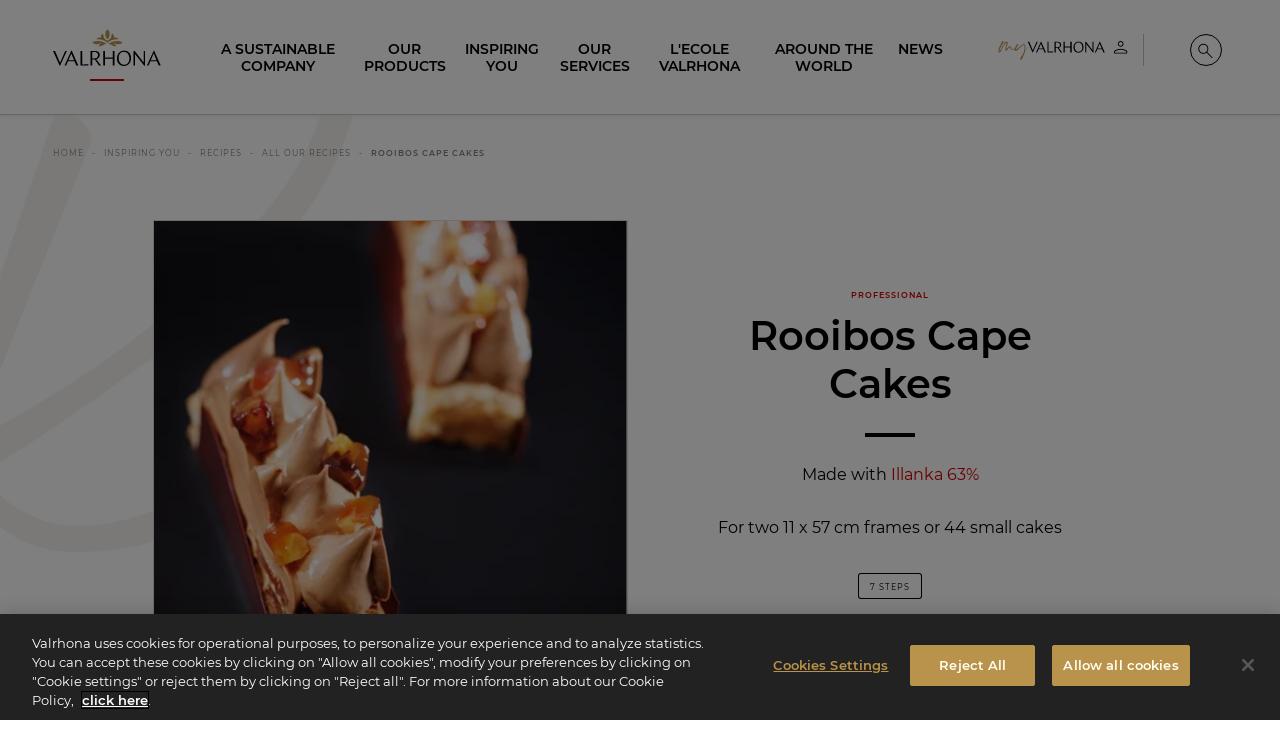

--- FILE ---
content_type: text/html; charset=UTF-8
request_url: https://www.valrhona.com/en/inspiring-you/recipes/all-our-recipes/rooibos-cape-cakes
body_size: 36696
content:
<!doctype html>
<html lang="en">
    <head>
        <meta charset="utf-8">
        <meta name="viewport" content="width=device-width, initial-scale=1.0">
        <title>Rooibos Cape Cakes | Valrhona Chocolate</title>
                            <meta name="description" content=" 
   Coat the underside of the Dacquoise with some tempered dark chocolate couverture. Place the Dacquoise in a 11 x 57 cm frame. Gently whip the Illanka Whippe">
                                    <link rel="canonical" href="https://www.valrhona.com/en/inspiring-you/recipes/all-our-recipes/rooibos-cape-cakes" />
                                    <meta property="og:title" content="Rooibos Cape Cakes | Valrhona Chocolate">
                                    <meta property="og:type" content="article">
                                    <meta property="og:image" content="https://res.cloudinary.com/valrhona/image/upload/c_limit,f_auto,fl_progressive,h_600,q_auto,w_800/dam/51946b752b43088c">
                                    <meta property="og:url" content="https://www.valrhona.com/en/inspiring-you/recipes/all-our-recipes/rooibos-cape-cakes">
            
        <script>
            window.dataLayer = window.dataLayer || [];
    dataLayer.push({
        'event': 'generic',
        'environment':'prod',
        'language':'en',
        'site_country':'',
        'page_breadcrumb': '\u005B\u0022Home\u0022,\u0022INSPIRING\u0020YOU\u0022,\u0022RECIPES\u0022,\u0022All\u0020Our\u0020Recipes\u0022,\u0022Rooibos\u0020Cape\u0020Cakes\u0022\u005D',
        'page_template':'corpo_recipe'
    });
</script>
            <!-- Google Tag Manager -->
        <script>(function(w,d,s,l,i){w[l]=w[l]||[];w[l].push({'gtm.start':
                    new Date().getTime(),event:'gtm.js'});var f=d.getElementsByTagName(s)[0],
                j=d.createElement(s),dl=l!='dataLayer'?'&l='+l:'';j.async=true;j.src=
                'https://metrics.valrhona.com/q84y7zyrz33hiic.js?id='+i+dl;f.parentNode.insertBefore(j,f);
            })(window,document,'script','dataLayer','GTM-MWF8LTH');</script>
        <!-- End Google Tag Manager -->
                <script async src="https://www.googletagmanager.com/gtag/js?id=AW-11389527706"></script>
        <script>
            window.dataLayer = window.dataLayer || [];
            function gtag(){dataLayer.push(arguments);}
            gtag('js', new Date());

            gtag('config', 'AW-11389527706');
        </script>
                <meta name="facebook-domain-verification" content="wzsd934dgkal14c8quqqexw4bgdh6n" />
        <meta name="facebook-domain-verification" content="b7sgnrk1ke3aoao4kz06i7dfx3oq9n" />
            <meta name="generator" content="eZ Platform"/>
        <link rel="stylesheet" href="/assets/build/app.95eb899f.css">
        <link rel="stylesheet" href="/assets/build/layout.681fb675.css">
            <link rel="stylesheet" href="/assets/build/recipe.904c756c.css">
        <link rel="apple-touch-icon" sizes="180x180" href="/assets/build/images/favicon/apple-touch-icon.16f7d3e3.png">
        <link rel="icon" type="image/png" sizes="32x32" href="/assets/build/images/favicon/favicon-32x32.b083a0c5.png">
        <link rel="icon" type="image/png" sizes="16x16" href="/assets/build/images/favicon/favicon-16x16.1635283e.png">
        <link rel="shortcut icon" href="/assets/build/images/favicon/favicon.6e382601.ico">
        <meta name="msapplication-config" content="/assets/build/images/favicon/browserconfig.a661d200.xml">
        <meta name="msapplication-TileColor" content="#B9924B">
        <meta name="theme-color" content="#B9924B">
    </head>
    <body class="no-js" data-current-path="1-2-58-2831-8628-10042">
    <a href="#main" class="skip-link" id="skip-link">skip.link</a>
                    <!-- Google Tag Manager (noscript) -->
        <noscript>
            <iframe src="https://metrics.valrhona.com/ns.html?id=GTM-MWF8LTH" height="0" width="0" style="display:none;visibility:hidden"></iframe>
        </noscript>
        <!-- End Google Tag Manager (noscript) -->
            <header class="opaque">
            
<div class="grid-container">
    <div class="newMenu24">

        <div class="newMenu24__menuToggle">
            <button id="menuToggle" class="hide-for-large" data-toggle="main-menu menuToggle localizationToggle.cross localization-selector.open" data-toggler=".cross"><span aria-hidden="true"><svg xmlns="http://www.w3.org/2000/svg" xmlns:xlink="http://www.w3.org/1999/xlink" width="20px" height="16px" viewBox="0 0 20 16" version="1.1">
    <polygon points="0 0 20 0.000282885431 20 2 0 1.99971711"/>
    <polygon points="0 14 20 14.0002829 20 16 0 15.9997171"/>
</svg></span><span class="sr-only">Menu</span></button>
        </div>
        <div class="newMenu24__logo">
            <a href="/en" id="logo">
                <span class="sr-only">Valrhona - Imaginons le meilleur du chocolat</span>
                <span aria-hidden="true"><svg xmlns="http://www.w3.org/2000/svg" width="200px" height="84px" viewBox="0 0 200 84" version="1.1">
    <g stroke="none" stroke-width="1" fill="none" fill-rule="evenodd">
        <g fill="#B9924B">
            <g transform="translate(72.955975, 0.050457)">
                <path d="M17.4418239,27.0690619 C12.959434,27.9536127 11.9990566,30.7542751 11.5286164,31.8805201 C11.9669811,32.0412342 15.3487421,33.0528614 20.2374214,29.8205133 C23.577673,27.6122509 26.3984277,27.6670681 26.3984277,27.6670681 C26.3984277,27.6670681 14.9191824,18.8259202 0.189622642,24.2297783 C0.189622642,24.2297783 0.858805031,28.5348 8.22798742,28.2501241 C12.1261006,28.0987538 14.1487421,26.6274094 17.4418239,27.0690619"/>
                <path d="M38.3676101,27.0690619 C42.85,27.9536127 43.8103774,30.7542751 44.2808176,31.8805201 C43.8424528,32.0412342 40.4606918,33.0528614 35.5720126,29.8205133 C32.231761,27.6122509 29.4110063,27.6670681 29.4110063,27.6670681 C29.4110063,27.6670681 40.8902516,18.8259202 55.6204403,24.2297783 C55.6204403,24.2297783 54.9506289,28.5348 47.5814465,28.2501241 C43.6839623,28.0987538 41.6606918,26.6274094 38.3676101,27.0690619"/>
                <path d="M27.9049057,25.59697 C36.647673,17.7624659 48.1319497,19.0207706 48.1319497,19.0207706 C44.7401258,13.8579838 39.2143396,16.0556565 39.2143396,16.0556565 C41.7514465,11.4703195 36.0898113,8.21616908 36.0898113,8.21616908 C35.5457862,18.2091018 31.4684277,19.7751305 27.9049057,21.7715991 C24.3413836,19.7751305 20.2633962,18.2091018 19.72,8.21616908 C19.72,8.21616908 14.0577358,11.4703195 16.5948428,16.0556565 C16.5948428,16.0556565 11.0696855,13.8579838 7.6772327,19.0207706 C7.6772327,19.0207706 19.1615094,17.7624659 27.9049057,25.59697"/>
                <path d="M27.9049057,18.8798654 C30.238239,17.2590194 31.8596226,13.7712729 31.8596226,9.72850183 C31.8596226,5.68199324 30.2401258,2.191755 27.9049057,0.572154886 C25.5690566,2.191755 23.9501887,5.68199324 23.9501887,9.72850183 C23.9501887,13.7712729 25.5715723,17.2590194 27.9049057,18.8798654"/>
            </g>
        </g>
        <g id="logo-titre" transform="translate(0.000000, 40.119403)" fill="#FFFFFF">
            <path class="logo-letter" d="M28.5937107,18.0311326 L33.8798742,5.74210532 L38.9811321,18.0311326 L28.5937107,18.0311326 Z M33.9805031,0.0379983103 L21.2138365,28.1928775 L24.2220126,28.1928775 L27.7062893,20.094254 L39.8371069,20.094254 L43.1987421,28.1928775 L46.9396226,28.1928775 L34.5591195,-2.6724891e-14 L33.9805031,0.0379983103 Z"/>
            <polygon class="logo-letter" points="53.9981761 0.763890622 50.9510063 0.763890622 50.9510063 28.1930644 65.0679874 28.1930644 65.9164151 25.4808571 53.9981761 26.1666955"/>
            <polygon class="logo-letter" points="22.718239 0.764077499 13.0603774 22.8579147 3.74150943 0.764077499 -1.79884237e-14 0.764077499 12.3811321 28.5751031 12.9597484 28.5371048 25.7264151 0.764077499"/>
            <polygon class="logo-letter" points="168.088302 22.6306724 151.232956 0.840821628 151.232956 0.802200394 149.304654 0.802200394 149.304654 28.1933758 151.811572 28.1933758 151.811572 6.47516125 168.821006 28.2693725 170.59522 28.2693725 170.59522 0.802200394 168.088302 0.802200394"/>
            <polygon class="logo-letter" points="110.426289 12.9887569 96.1168553 12.9887569 96.1168553 0.763890622 92.9155975 0.763890622 92.9155975 28.1930644 96.1168553 28.1930644 96.1168553 15.2424927 110.426289 15.2424927 110.426289 28.1930644 113.704277 28.1930644 113.704277 0.763890622 110.426289 0.763890622"/>
            <path class="logo-letter" d="M131.832642,26.5884144 C124.774151,26.5884144 121.495535,19.8652052 121.495535,14.1349354 C121.495535,7.90819589 124.735786,2.52115674 131.176667,2.52115674 C138.235157,2.52115674 141.513774,9.2449889 141.513774,14.9746358 C141.513774,21.2026211 138.273522,26.5884144 131.832642,26.5884144 M131.716918,0.229422585 C124.079811,-0.000436046184 118.41,6.60940118 118.41,14.5167873 C118.41,23.0358839 123.231384,28.8807715 131.29239,28.8807715 C138.929497,29.1100072 144.599308,22.5007929 144.599308,14.5927839 C144.599308,6.0736873 139.777925,0.229422585 131.716918,0.229422585"/>
            <path class="logo-letter" d="M181.185283,18.0311326 L186.54,5.3857933 L191.706667,18.0311326 L181.185283,18.0311326 Z M195.858868,28.1928775 L199.599748,28.1928775 L187.219245,8.90829699e-15 L186.640629,0.0379983103 L173.873962,28.1928775 L176.882138,28.1928775 L180.311698,20.094254 L192.549434,20.094254 L195.858868,28.1928775 Z"/>
            <path class="logo-letter" d="M72.5503774,14.8222688 L72.5503774,2.59802546 L75.7516352,2.59802546 C78.798805,2.59802546 83.3887421,3.47634706 83.3887421,9.01600237 C83.3887421,13.1416222 79.9944025,14.8222688 75.7516352,14.8222688 L72.5503774,14.8222688 Z M86.5516352,8.48091141 C86.5516352,2.29217021 81.6145283,0.764139792 76.6384277,0.764139792 L69.4648428,0.764139792 L69.4648428,28.1933135 L72.5503774,28.1933135 L72.5503774,16.8467689 L77.4579245,16.8467689 L85.2396855,28.1933135 L89.1359119,28.1933135 L80.1006918,16.2985966 C83.6761635,15.1349762 86.5516352,12.8500942 86.5516352,8.48091141 L86.5516352,8.48091141 Z"/>
        </g>
        <!-- <rect id="logo-line" fill="#C80000" x="50%" y="100%" width="73" height="5" transform="translate(-36, -5)"></rect> -->
    </g>
<title>Valrhona - Let's imagine the best of chocolate</title></svg></span>
            </a>
        </div>

        
                                                        
                
        <div class="text-right newMenu24__userMenu">
                                                            
                                                                            
                                
                                    <div id="header-link0" class="header-login">
                                                                                <a href=/connect/saml/login class="header-login--eu" title="My account"
                               data-position="bottom" data-alignment="center"
                                     data-tooltip                             >
                                <span class="sr-only">My account</span>
                                <span class="myvalrhonalogo" aria-hidden="true"><svg xmlns="http://www.w3.org/2000/svg" width="130" height="21" viewBox="0 0 130 21" fill="none">
    <g>
        <path fill-rule="evenodd" clip-rule="evenodd" d="M40.835 8.4838L42.8744 3.7468L44.8415 8.4838H40.835ZM42.9178 1.55548L38 12.4036H39.1571L40.5023 9.27933H45.1742L46.4688 12.4036H47.9079L43.1348 1.54102L42.9106 1.55548H42.9178Z" fill="black"/>
        <path fill-rule="evenodd" clip-rule="evenodd" d="M50.6247 1.83105H49.4531V12.4043H54.8916L55.2171 11.3557L50.6247 11.6233V1.83105Z" fill="black"/>
        <path fill-rule="evenodd" clip-rule="evenodd" d="M38.5705 1.83105L34.846 10.3432L31.2517 1.83105H29.8125L34.5857 12.549L34.8099 12.5345L39.7277 1.83105H38.5705Z" fill="black"/>
        <path fill-rule="evenodd" clip-rule="evenodd" d="M94.5987 10.2638L88.1043 1.8674V1.85294H87.3594V12.4118H88.3285V4.03702L94.888 12.4335H95.575V1.8457H94.6059V10.2566L94.5987 10.2638Z" fill="black"/>
        <path fill-rule="evenodd" clip-rule="evenodd" d="M72.3719 6.54636H66.8539V1.83829H65.6172V12.4116H66.8539V7.42144H72.3719V12.4116H73.6376V1.83105H72.3719V6.53913V6.54636Z" fill="black"/>
        <path fill-rule="evenodd" clip-rule="evenodd" d="M80.6241 11.7902C77.9048 11.7902 76.6392 9.20109 76.6392 6.98807C76.6392 4.58703 77.8903 2.51142 80.3709 2.51142C83.0902 2.51142 84.3558 5.1005 84.3558 7.31352C84.3558 9.71456 83.1047 11.7902 80.6241 11.7902ZM80.5807 1.62911C77.6372 1.54232 75.4531 4.08801 75.4531 7.13271C75.4531 10.4161 77.3118 12.6652 80.4216 12.6652C83.365 12.752 85.5491 10.2063 85.5491 7.16164C85.5491 3.87828 83.6905 1.62911 80.5879 1.62911" fill="black"/>
        <path fill-rule="evenodd" clip-rule="evenodd" d="M99.6486 8.4838L101.71 3.60939L103.699 8.4838H99.6414H99.6486ZM105.304 12.4036H106.743L101.97 1.54102L101.746 1.55548L96.8281 12.4036H97.9853L99.3087 9.27933H104.024L105.297 12.4036H105.304Z" fill="black"/>
        <path fill-rule="evenodd" clip-rule="evenodd" d="M57.7798 7.24748V2.5394H59.0165C60.1881 2.5394 61.9599 2.87931 61.9599 5.01277C61.9599 6.60383 60.6509 7.24748 59.0165 7.24748H57.7798ZM63.1749 4.81027C63.1749 2.42369 61.2729 1.83789 59.3564 1.83789H56.5938V12.4112H57.7798V8.03577H59.6746L62.6759 12.4112H64.1802L60.6943 7.82605C62.0757 7.37766 63.1822 6.49534 63.1822 4.81027H63.1749Z" fill="black"/>
    </g>
    <path class="my" d="M3.77769 4.94985H3.75537C3.75537 4.74897 3.82233 4.65969 3.88929 4.54809C4.00089 4.43649 4.02321 4.25793 4.06785 4.12401C4.15713 4.01241 4.26873 3.90081 4.42497 3.74457C4.40265 3.81153 4.44729 3.83385 4.44729 3.87849C4.53657 3.81153 4.55889 3.69993 4.60353 3.63297C4.38033 3.566 4.51425 3.4544 4.44729 3.38744C4.33569 3.4544 4.33569 3.54368 4.31337 3.63297C4.24641 3.72225 4.15713 3.92313 3.97857 4.01241C3.97857 4.14633 3.88929 4.25793 3.86697 4.36953C3.86697 4.41417 3.75537 4.50345 3.71073 4.52577C3.71073 4.54809 3.68841 4.65969 3.68841 4.65969C3.57681 4.68201 3.59913 4.72665 3.59913 4.77129C3.62145 4.79361 3.66609 4.86057 3.59913 4.86057C3.57681 4.86057 3.55449 4.94985 3.53217 4.97217C3.48753 4.99449 3.46521 4.99449 3.42057 4.99449C3.46521 5.08377 3.53217 5.17305 3.39825 5.19537C3.37593 5.19537 3.39825 5.30698 3.39825 5.30698C3.24201 5.5525 3.19737 5.79802 3.08577 5.9989L2.77328 6.73546C2.75096 6.80242 2.75096 6.89171 2.59472 6.93635C2.43848 6.93635 2.48312 7.07027 2.52776 7.22651C2.39384 7.29347 2.37152 7.47203 2.30456 7.49435C2.37152 7.65059 2.17064 7.69523 2.3492 7.80683C2.30456 7.80683 2.25992 7.85147 2.25992 7.85147C2.3492 8.00771 2.19296 8.03003 2.10368 8.03003C2.14832 8.11931 2.126 8.20859 2.14832 8.27555L1.99208 8.23091C2.0144 8.27555 1.99208 8.27555 2.0144 8.34251C2.03672 8.40947 2.126 8.49875 2.08136 8.58804L1.9028 9.19068C1.81352 9.34692 1.7912 9.50316 1.59032 9.57012C1.59032 9.61476 1.568 9.61476 1.568 9.61476C1.59032 9.72636 1.50104 9.771 1.59032 9.8826V9.92724C1.4564 9.92724 1.50104 10.0165 1.54568 10.1058C1.54568 10.1281 1.52336 10.2174 1.47872 10.2397C1.47872 10.1951 1.4564 10.1951 1.38944 10.1951C1.38944 10.2397 1.43408 10.3067 1.43408 10.3067H1.32247C1.32247 10.3513 1.25551 10.396 1.36712 10.4406C1.41176 10.4406 1.41176 10.4629 1.43408 10.5076C1.41176 10.5522 1.4564 10.5968 1.4564 10.6415C1.36712 10.7754 1.32247 10.9763 1.38944 11.0879C1.38944 11.1325 1.27783 11.2441 1.21087 11.3557C1.21087 11.4004 1.25551 11.4004 1.25551 11.445L1.32247 11.4673C1.41176 11.4227 1.43408 11.3781 1.52336 11.3111C1.52336 11.2888 1.54568 11.1995 1.568 11.1995C1.72424 11.1995 1.70192 11.1549 1.70192 11.1102L2.05904 10.6415C2.05904 10.5522 2.10368 10.5076 2.10368 10.4406C2.19296 10.2844 2.30456 10.1951 2.39384 10.0165L2.84024 9.19068C2.9072 9.07908 2.92952 8.90052 3.08577 8.72196L3.19737 8.38715C3.19737 8.36483 3.24201 8.38715 3.21969 8.34251L3.53217 7.65059C3.57681 7.62827 3.55449 7.51667 3.59913 7.51667L3.91161 7.09259C3.88929 7.00331 3.91161 6.93635 4.00089 6.86938L4.33569 6.3337C4.42497 6.2221 4.60353 6.02122 4.53657 5.86498L4.62585 5.82034C4.75978 5.73106 4.75978 5.53018 4.8937 5.37394C5.07226 5.12841 5.25082 4.81593 5.42938 4.59273C5.60794 4.34721 5.74186 4.10169 6.0097 3.81153C6.1213 3.63297 6.27755 3.47672 6.34451 3.25352L6.61235 3.008C6.70163 2.94104 6.74627 2.85176 6.83555 2.80712C7.05875 2.60624 7.17035 2.40536 7.34891 2.3384C7.32659 2.29376 7.37123 2.27144 7.37123 2.27144C7.43819 2.04824 7.66139 2.0036 7.88459 1.86967C7.95156 1.86967 7.97388 1.82503 8.06316 1.82503C8.06316 1.80271 8.1078 1.80271 8.13012 1.80271C8.1078 1.69111 8.17476 1.69111 8.19708 1.69111C8.30868 1.71343 8.46492 1.69111 8.50956 1.73575C8.68812 1.80271 8.86668 1.82503 9.0006 1.89199C9.1122 1.91431 9.17916 1.95896 9.3354 1.98128C9.51397 2.07056 9.62557 2.29376 9.75949 2.49464C9.80413 2.62856 9.80413 2.76248 9.78181 2.87408C9.71485 2.96336 9.71485 3.03032 9.64789 3.14192C9.64789 3.16424 9.64789 3.20888 9.58093 3.2312C9.58093 3.36512 9.62557 3.566 9.69253 3.74457H9.62557V3.78921L9.447 4.34721C9.35772 4.45881 9.35772 4.52577 9.29076 4.54809C9.24612 4.61505 9.29076 4.65969 9.29076 4.65969C9.40236 4.77129 9.29076 4.92753 9.2238 5.06145L9.1122 5.39626C9.15684 5.41858 9.20148 5.4409 9.29076 5.53018C9.20148 5.61946 9.24612 5.75338 9.17916 5.82034C9.20148 5.79802 9.13452 5.70874 9.1122 5.59714C9.0006 5.5525 9.04524 5.61946 9.04524 5.68642L9.08988 5.84266C9.06756 5.97658 9.04524 6.06586 8.91132 6.08818C9.0006 6.19978 8.93364 6.26674 8.95596 6.35602C8.889 6.40066 8.84436 6.51226 8.82204 6.62386V6.6685C8.73276 6.84706 8.68812 7.07027 8.6658 7.24883C8.59884 7.40507 8.57652 7.56131 8.50956 7.69523L8.53188 7.71755C8.53188 8.00771 8.48724 8.27555 8.4426 8.49875C8.26404 8.83356 8.2194 9.1014 8.17476 9.36924C8.15244 9.39156 8.24172 9.52548 8.24172 9.59244H8.28636C8.37564 9.57012 8.39796 9.52548 8.4426 9.41388C8.5542 9.213 8.75508 9.01212 8.84436 8.81124C9.04524 8.655 9.2238 8.43179 9.3354 8.27555C9.49164 8.09699 9.58093 7.91843 9.78181 7.78451C9.96037 7.58363 10.2505 7.38275 10.4291 7.11491C10.563 7.02563 10.63 6.91403 10.8309 6.75778L11.2996 6.4453C11.3889 6.42298 11.4335 6.35602 11.4781 6.31138C11.679 6.2221 11.9022 6.17746 12.237 6.31138C12.237 6.31138 12.2817 6.35602 12.3486 6.3337C12.5718 6.3337 12.7281 6.48994 12.9513 6.5569L12.9959 6.62386C13.0852 6.69082 13.1075 6.75778 13.1521 6.84706C13.1521 6.86938 13.1745 6.98099 13.1745 7.00331C13.1521 7.04795 13.1521 7.04795 13.2414 7.09259L13.3084 7.67291L13.3307 7.71755C13.2861 7.78451 13.3753 7.91843 13.3977 8.00771C13.353 8.14163 13.3753 8.20859 13.4646 8.29787L13.5985 8.38715C13.42 8.40947 13.5316 8.5434 13.5762 8.72196C13.5762 8.78892 13.6878 8.83356 13.7325 8.92284C13.7325 8.96748 13.7548 8.9898 13.7325 9.03444C13.7994 9.1014 13.911 9.14604 13.978 9.19068C14.1342 9.36924 14.3128 9.52548 14.5583 9.4362C14.7592 9.34692 14.9824 9.27996 15.2502 9.1014C15.5404 9.07908 15.6966 8.92284 15.8752 8.78892C16.0091 8.74428 16.1654 8.63268 16.4109 8.52108C16.4555 8.49875 16.6118 8.5434 16.6341 8.49875L16.5225 8.81124C16.5671 8.90052 16.6118 8.92284 16.6118 8.92284L16.6564 8.96748L16.6118 9.1014C16.4778 9.14604 16.3662 9.23532 16.2323 9.30228C16.21 9.39156 16.1654 9.4362 16.1207 9.48084C16.0984 9.48084 16.0761 9.52548 16.0314 9.52548C15.8975 9.61476 15.719 9.6594 15.5627 9.72636L15.1833 9.8826C15.094 9.97188 15.027 9.94956 14.9378 9.97188C14.8708 9.97188 14.7369 9.92724 14.7592 10.0388C14.6476 10.0388 14.6476 10.0835 14.5137 10.0388H14.469C14.2682 10.0388 14.1119 9.92724 13.9334 9.86028C13.7102 9.86028 13.5093 9.63708 13.2861 9.50316C13.0405 9.25764 12.8397 8.9898 12.7504 8.7666C12.5941 8.45411 12.4379 8.23091 12.4602 7.96307L12.3263 7.07027C12.2147 6.93635 12.1477 6.91403 12.1254 6.91403C12.0585 6.95867 12.0585 7.07027 12.0585 7.15955C11.8799 7.02563 11.8799 7.13723 11.7906 7.13723C11.679 7.20419 11.6344 7.29347 11.5451 7.33811C11.5005 7.38275 11.4335 7.40507 11.3442 7.42739C11.2773 7.49435 11.2773 7.62827 11.1657 7.69523C11.0541 7.65059 11.0317 7.73987 10.9871 7.73987L10.563 8.29787C10.5184 8.34251 10.4514 8.34251 10.5853 8.5434L10.4291 8.655L10.3844 8.56572C10.3398 8.5434 10.3398 8.5434 10.2952 8.58804C10.2728 8.63268 10.2728 8.655 10.2952 8.72196C10.2282 8.7666 10.1166 8.85588 10.072 8.90052C10.0273 8.94516 10.072 9.01212 10.072 9.03444C10.0273 9.07908 10.0496 9.12372 10.0273 9.16836C9.89341 9.07908 9.89341 9.07908 9.80413 9.1014C9.78181 9.14604 9.69253 9.19068 9.67021 9.213C9.64789 9.25764 9.64789 9.25764 9.69253 9.30228C9.78181 9.30228 9.78181 9.25764 9.78181 9.213C9.84877 9.34692 9.84877 9.34692 9.75949 9.39156C9.69253 9.4362 9.58093 9.48084 9.51397 9.52548C9.42468 9.59244 9.42468 9.70404 9.29076 9.74868C9.17916 9.8826 9.08988 10.0388 9.0006 10.1504C8.91132 10.2844 8.7774 10.396 8.68812 10.4629C8.71044 10.6415 8.59884 10.6861 8.39796 10.82C8.35332 10.8647 8.15244 10.82 7.9962 10.7531C7.88459 10.6638 7.79531 10.6861 7.70603 10.6638C7.59443 10.5968 7.19267 10.4406 7.19267 10.3067C7.17035 10.0388 7.14803 9.79332 7.21499 9.59244L7.19267 9.3246C7.17035 9.1014 7.28195 8.7666 7.34891 8.52108C7.41587 8.38715 7.43819 8.23091 7.37123 8.09699C7.41587 8.00771 7.50515 7.96307 7.50515 7.85147C7.57211 7.51667 7.75067 7.13723 7.77299 6.7801C7.79531 6.60154 7.92924 6.35602 7.92924 6.17746C8.01852 5.8873 8.04084 5.73106 8.04084 5.46322C8.1078 5.35162 8.17476 5.17305 8.19708 4.99449C8.26404 4.90521 8.28636 4.83825 8.28636 4.79361C8.28636 4.52577 8.37564 4.30257 8.48724 4.12401C8.53188 3.85617 8.62116 3.63297 8.53188 3.38744C8.57652 3.20888 8.6658 3.03032 8.57652 2.87408C8.57652 2.7848 8.62116 2.74016 8.59884 2.71784C8.62116 2.65088 8.59884 2.60624 8.59884 2.60624H8.50956C8.46492 2.65088 8.4426 2.74016 8.39796 2.76248C8.39796 2.80712 8.39796 2.80712 8.35332 2.80712C8.19708 2.82944 8.13012 2.94104 8.08548 3.09728C8.04084 3.07496 8.04084 3.1196 7.9962 3.1196C7.92924 3.14192 7.88459 3.1196 7.90691 3.16424C7.81763 3.29816 7.70603 3.3428 7.59443 3.43208C7.61675 3.4544 7.59443 3.47672 7.59443 3.49904C7.52747 3.3428 7.68371 3.27584 7.75067 3.18656L7.70603 3.16424C7.61675 3.20888 7.54979 3.29816 7.43819 3.3428C7.37123 3.4544 7.48283 3.54368 7.41587 3.58832C7.14803 3.69993 6.96947 3.96777 6.85787 4.19097C6.81323 4.19097 6.81323 4.19097 6.81323 4.21329C6.63467 4.28025 6.54539 4.43649 6.54539 4.57041C6.38915 4.70433 6.25522 4.83825 6.21058 4.99449C6.14362 5.15073 5.96506 5.28466 5.85346 5.4409L5.60794 5.86498C5.60794 5.86498 5.65258 5.90962 5.54098 5.86498C5.4517 5.84266 5.49634 5.8873 5.49634 5.97658C5.49634 6.17746 5.3401 6.35602 5.20618 6.51226C5.2285 6.57922 5.2285 6.64618 5.16154 6.69082C4.98298 6.82474 4.96066 6.98099 4.91602 7.09259C4.8937 7.15955 4.87138 7.18187 4.87138 7.22651C4.84906 7.24883 4.84906 7.31579 4.80442 7.33811C4.71514 7.42739 4.6705 7.49435 4.62585 7.58363C4.55889 7.58363 4.55889 7.60595 4.51425 7.60595C4.51425 7.71755 4.46961 7.73987 4.44729 7.82915C4.42497 7.89611 4.35801 7.98539 4.26873 8.14163C4.31337 8.16395 4.29105 8.18627 4.29105 8.25323L4.31337 8.29787C4.20177 8.34251 4.20177 8.40947 4.22409 8.47643C4.17945 8.5434 4.09017 8.58804 4.13481 8.67732C4.15713 8.7666 4.02321 8.7666 3.97857 8.83356C3.91161 8.92284 3.86697 9.01212 3.95625 9.1014C3.97857 9.12372 3.97857 9.19068 3.93393 9.213C3.84465 9.19068 3.82233 9.27996 3.77769 9.34692C3.75537 9.39156 3.80001 9.45852 3.75537 9.48084C3.66609 9.52548 3.62145 9.61476 3.62145 9.68172C3.62145 9.72636 3.62145 9.771 3.53217 9.771C3.46521 9.81564 3.50985 9.8826 3.44289 9.94956C3.42057 10.0388 3.42057 10.1058 3.37593 10.1728C3.37593 10.2844 3.30897 10.2844 3.24201 10.2397C3.26433 10.396 3.04113 10.4852 3.15273 10.6415H3.08577C3.08577 10.6415 3.06345 10.6861 3.08577 10.7308C3.08577 10.82 3.06345 10.887 2.97416 10.9093L2.92952 10.887C2.88488 11.0433 2.75096 11.0879 2.92952 11.2218C2.92952 11.2665 2.88488 11.3111 2.86256 11.3111H2.75096L2.55008 11.4673V11.512C2.55008 11.6013 2.4608 11.6013 2.50544 11.6905C2.50544 11.8021 2.4608 11.8914 2.37152 11.9807L2.0144 12.2932C2.0144 12.3378 1.94744 12.3825 1.85816 12.4271C1.6796 12.4717 1.52336 12.4717 1.32247 12.3601H1.21087C1.07695 12.3155 0.943033 12.3155 0.853752 12.2262C0.719831 12.1816 0.58591 12.0923 0.407349 11.9137C0.385029 11.8914 0.318069 11.8245 0.318069 11.7575C0.273428 11.6236 0.184148 11.4673 0.206468 11.3111C0.251108 11.0879 0.184148 10.9763 0.206468 10.7531C0.251108 10.6192 0.273428 10.5745 0.295749 10.4629C0.295749 10.262 0.429669 10.1504 0.45199 9.97188C0.51895 9.70404 0.54127 9.45852 0.630551 9.213C0.719831 8.96748 0.764471 8.72196 0.920712 8.45411L1.09927 7.87379C1.16623 7.62827 1.27783 7.42739 1.36712 7.18187C1.38944 7.11491 1.43408 7.15955 1.43408 7.11491C1.4564 7.07027 1.4564 7.07027 1.4564 7.04795C1.43408 6.89171 1.54568 6.82474 1.568 6.73546L1.99208 5.75338L2.19296 5.26234C2.32688 5.08377 2.37152 4.92753 2.41616 4.74897C2.43848 4.63737 2.55008 4.50345 2.61704 4.36953C2.684 4.19097 2.7956 3.96777 3.01881 3.76689C3.01881 3.49904 3.19737 3.20888 3.33129 2.94104C3.35361 2.85176 3.39825 2.80712 3.46521 2.74016C3.57681 2.53928 3.62145 2.31608 3.82233 2.18216C3.84465 2.0036 3.95625 1.89199 4.02321 1.78039C4.17945 1.69111 4.24641 1.57951 4.29105 1.44559C4.35801 1.33399 4.42497 1.17775 4.49193 1.11079C4.51425 1.02151 4.64818 1.04383 4.71514 1.02151C4.7821 1.02151 4.84906 1.08847 4.91602 1.08847C4.98298 1.13311 5.13922 1.13311 5.3401 1.17775C5.3401 1.17775 5.31778 1.13311 5.40706 1.20007L5.76418 1.40095C5.83114 1.49023 5.83114 1.55719 5.76418 1.55719C5.7865 1.64647 5.80882 1.69111 5.85346 1.73575C6.0097 1.80271 5.94274 1.86967 5.85346 1.95896C5.65258 2.07056 5.58562 2.3384 5.40706 2.51696C5.31778 2.5616 5.20618 2.69552 5.20618 2.80712C5.09458 2.8964 5.0053 3.008 4.91602 3.18656C4.87138 3.18656 4.8937 3.25352 4.87138 3.27584C4.8937 3.29816 4.91602 3.38744 4.91602 3.38744C4.82674 3.36512 4.82674 3.43208 4.7821 3.49904C4.69282 3.65529 4.60353 3.87849 4.42497 4.07937C4.38033 4.16865 4.33569 4.28025 4.17945 4.28025C4.13481 4.25793 4.15713 4.30257 4.15713 4.34721C4.15713 4.45881 4.09017 4.45881 4.02321 4.54809L3.80001 4.92753L3.77769 4.94985C3.73305 5.01681 3.73305 5.10609 3.68841 5.17305C3.68841 5.28466 3.55449 5.35162 3.53217 5.4409L3.55449 5.57482C3.59913 5.4409 3.68841 5.35162 3.75537 5.28466H3.80001C3.75537 5.3293 3.75537 5.35162 3.77769 5.39626C3.62145 5.64178 3.50985 5.86498 3.48753 6.13282C3.35361 6.2221 3.37593 6.31138 3.30897 6.37834C3.28665 6.62386 3.10809 6.73546 3.01881 6.93635C3.08577 7.07027 2.97416 7.18187 2.99649 7.31579C2.9072 7.38275 2.86256 7.40507 2.86256 7.44971C2.81792 7.33811 2.88488 7.24883 2.88488 7.13723C2.75096 7.31579 2.72864 7.56131 2.55008 7.69523C2.52776 7.58363 2.55008 7.49435 2.5724 7.40507C2.72864 7.33811 2.684 7.24883 2.77328 7.09259V7.02563C2.88488 6.86938 2.88488 6.64618 3.04113 6.42298C3.04113 6.28906 3.15273 6.15514 3.26433 6.06586C3.28665 5.90962 3.33129 5.82034 3.35361 5.70874C3.37593 5.48554 3.55449 5.3293 3.66609 5.08377C3.62145 5.01681 3.68841 4.94985 3.77769 4.94985ZM7.92924 7.87379C7.88459 7.91843 7.88459 7.91843 7.81763 7.91843C7.81763 7.98539 7.75067 8.05235 7.75067 8.14163C7.81763 8.25323 7.68371 8.34251 7.75067 8.52108C7.75067 8.52108 7.70603 8.52108 7.66139 8.56572C7.66139 8.69964 7.66139 8.7666 7.63907 8.83356C7.63907 8.96748 7.59443 9.1014 7.57211 9.19068C7.52747 9.3246 7.61675 9.45852 7.63907 9.61476C7.61675 9.61476 7.63907 9.61476 7.63907 9.6594C7.72835 9.48084 7.66139 9.30228 7.70603 9.14604C7.77299 8.92284 7.70603 8.7666 7.79531 8.61036C7.95156 8.40947 7.90691 8.18627 7.97388 7.98539C7.92924 7.94075 7.92924 7.91843 7.92924 7.87379ZM4.6705 6.48994H4.60353C4.62585 6.5569 4.53657 6.62386 4.46961 6.69082C4.38033 6.91403 4.31337 7.15955 4.13481 7.40507C4.04553 7.42739 4.04553 7.44971 4.04553 7.49435C4.04553 7.49435 4.09017 7.51667 4.13481 7.58363C4.15713 7.49435 4.15713 7.49435 4.15713 7.47203C4.24641 7.44971 4.29105 7.31579 4.33569 7.24883C4.35801 7.18187 4.35801 7.11491 4.40265 7.09259C4.42497 7.09259 4.49193 7.07027 4.53657 7.04795C4.46961 6.95867 4.44729 6.86938 4.60353 6.86938C4.60353 6.82474 4.60353 6.82474 4.64818 6.7801C4.6705 6.69082 4.73746 6.62386 4.82674 6.57922L4.73746 6.48994C4.64818 6.42298 4.75978 6.42298 4.82674 6.40066C4.8937 6.40066 4.91602 6.3337 4.91602 6.26674C4.96066 6.24442 5.07226 6.19978 4.93834 6.1105C4.87138 6.17746 4.7821 6.26674 4.71514 6.28906C4.62585 6.31138 4.62585 6.42298 4.6705 6.48994ZM2.19296 6.31138C2.32688 6.24442 2.3492 6.08818 2.43848 5.95426L2.52776 5.93194C2.37152 5.82034 2.37152 5.82034 2.4608 5.75338C2.50544 5.73106 2.52776 5.70874 2.55008 5.6641C2.48312 5.50786 2.5724 5.5525 2.59472 5.4409L2.72864 5.37394C2.684 5.37394 2.59472 5.3293 2.59472 5.30698C2.52776 5.28466 2.48312 5.35162 2.4608 5.37394L2.32688 5.79802C2.28224 5.84266 2.32688 5.95426 2.32688 6.08818C2.21528 6.08818 2.17064 6.13282 2.05904 6.17746C2.05904 6.19978 2.10368 6.24442 2.19296 6.31138ZM7.92924 7.87379C7.95156 7.82915 7.9962 7.80683 7.9962 7.71755C7.97388 7.65059 8.01852 7.60595 8.01852 7.51667C8.13012 7.49435 8.13012 7.40507 8.15244 7.27115C8.15244 7.22651 8.17476 7.15955 8.24172 7.11491H8.26404C8.17476 7.04795 8.17476 7.00331 8.2194 6.95867C8.28636 6.91403 8.28636 6.84706 8.19708 6.80242C8.08548 6.86938 8.04084 6.95867 8.08548 7.07027L7.9962 7.31579C7.92924 7.38275 7.95156 7.44971 7.90691 7.53899C7.90691 7.56131 7.97388 7.60595 7.92924 7.62827C7.81763 7.69523 7.90691 7.80683 7.92924 7.87379ZM3.75537 8.25323C3.71073 8.27555 3.71073 8.27555 3.68841 8.20859C3.62145 8.32019 3.57681 8.32019 3.53217 8.34251C3.50985 8.40947 3.53217 8.47643 3.48753 8.5434C3.48753 8.56572 3.44289 8.61036 3.46521 8.61036C3.42057 8.7666 3.33129 8.83356 3.28665 8.94516L3.33129 9.1014C3.26433 9.07908 3.33129 9.12372 3.33129 9.12372L3.42057 9.14604L3.37593 9.07908C3.50985 8.85588 3.57681 8.655 3.68841 8.56572C3.71073 8.45411 3.75537 8.40947 3.77769 8.32019C3.73305 8.29787 3.73305 8.29787 3.75537 8.25323ZM8.42028 5.86498C8.39796 5.9989 8.30868 6.06586 8.35332 6.15514L8.28636 6.31138C8.26404 6.40066 8.24172 6.51226 8.15244 6.64618C8.2194 6.64618 8.28636 6.64618 8.28636 6.57922C8.37564 6.48994 8.50956 6.40066 8.42028 6.24442C8.39796 6.2221 8.42028 6.19978 8.48724 6.1105C8.46492 6.06586 8.50956 6.04354 8.53188 5.9989C8.53188 5.93194 8.48724 5.93194 8.42028 5.86498ZM5.5633 5.06145C5.49634 5.08377 5.47402 5.08377 5.47402 5.08377C5.4517 5.12841 5.47402 5.21769 5.40706 5.24001C5.38474 5.30698 5.40706 5.30698 5.47402 5.3293L5.63026 5.12841C5.65258 5.03913 5.7865 4.99449 5.80882 4.92753C5.85346 4.90521 5.83114 4.86057 5.83114 4.81593C5.83114 4.79361 5.7865 4.81593 5.74186 4.77129C5.6749 4.88289 5.54098 4.88289 5.5633 5.06145ZM2.03672 9.07908C2.126 9.213 2.05904 9.30228 1.99208 9.36924C1.92512 9.5478 1.96976 9.70404 1.7912 9.79332C1.88048 9.5478 1.9028 9.23532 2.03672 9.07908ZM1.14391 9.05676H1.09927C1.09927 9.12372 1.05463 9.16836 0.987673 9.213C0.987673 9.30228 0.943033 9.30228 0.965353 9.39156C0.965353 9.48084 0.853752 9.57012 0.920712 9.61476C1.03231 9.61476 1.05463 9.57012 1.09927 9.4362C1.07695 9.34692 1.07695 9.27996 1.09927 9.19068C1.14391 9.19068 1.16623 9.12372 1.14391 9.05676ZM4.15713 4.34721L4.20177 4.32489L4.33569 4.41417C4.22409 4.57041 4.06785 4.70433 4.02321 4.92753C3.93393 4.74897 3.95625 4.68201 4.06785 4.57041C4.13481 4.52577 4.24641 4.45881 4.15713 4.34721ZM1.16623 8.61036L1.25551 8.63268C1.43408 8.5434 1.43408 8.45411 1.41176 8.34251L1.3448 8.29787H1.23319C1.25551 8.40947 1.25551 8.49875 1.16623 8.61036ZM8.42028 5.86498C8.50956 5.79802 8.5542 5.79802 8.5542 5.73106L8.57652 5.41858C8.5542 5.39626 8.50956 5.41858 8.50956 5.46322C8.4426 5.57482 8.42028 5.70874 8.42028 5.86498ZM1.70192 10.0388C1.70192 10.0388 1.72424 10.0835 1.74656 10.1504C1.63496 10.329 1.65728 10.5299 1.54568 10.7308C1.54568 10.7084 1.54568 10.6861 1.568 10.6638C1.54568 10.4629 1.61264 10.262 1.70192 10.0388ZM3.73305 8.16395C3.82233 8.16395 3.86697 8.20859 3.88929 8.14163C3.91161 8.05235 3.95625 7.96307 3.88929 7.89611L3.82233 7.87379L3.73305 8.16395ZM8.75508 4.43649L8.7774 4.50345C8.82204 4.43649 8.84436 4.36953 8.84436 4.30257L8.93364 4.03473C8.95596 3.99009 8.95596 3.96777 8.91132 3.96777C8.86668 3.96777 8.86668 3.99009 8.82204 3.96777C8.84436 4.12401 8.75508 4.23561 8.7774 4.36953C8.73276 4.41417 8.75508 4.43649 8.75508 4.43649ZM5.07226 6.06586L5.1169 6.02122C5.09458 5.90962 5.20618 5.86498 5.16154 5.73106H5.1169C5.02762 5.84266 5.0053 5.8873 5.0053 5.95426C4.98298 5.95426 5.0053 5.9989 5.07226 6.06586ZM3.28665 9.14604L3.24201 9.25764C3.13041 9.30228 3.10809 9.36924 3.10809 9.4362C3.04113 9.45852 3.04113 9.50316 3.15273 9.59244C3.19737 9.4362 3.28665 9.34692 3.28665 9.14604ZM0.764471 10.1281H0.876072C0.898392 10.0612 0.943033 10.0388 0.943033 10.0388L0.898392 9.94956C0.876072 9.94956 0.809112 9.92724 0.809112 9.92724C0.742151 10.0388 0.697511 10.0612 0.764471 10.1281ZM8.64348 4.94985C8.86668 4.92753 8.84436 4.86057 8.86668 4.77129C8.7774 4.70433 8.7774 4.70433 8.75508 4.70433L8.64348 4.94985ZM2.77328 10.2174C2.84024 10.1951 2.86256 10.1058 2.92952 10.1058C2.92952 10.0612 2.92952 10.0388 2.88488 10.0165H2.7956C2.75096 10.0835 2.72864 10.1058 2.77328 10.2174ZM1.52336 7.91843C1.52336 8.03003 1.47872 8.09699 1.50104 8.20859C1.54568 8.16395 1.59032 8.16395 1.65728 8.07467C1.65728 8.00771 1.568 8.00771 1.52336 7.91843ZM8.62116 4.94985C8.50956 5.30698 8.50956 5.30698 8.5542 5.3293C8.68812 5.06145 8.68812 5.01681 8.62116 4.94985ZM5.80882 4.65969C5.85346 4.68201 5.8981 4.68201 5.92042 4.70433C6.0097 4.63737 6.07666 4.54809 5.94274 4.50345C5.85346 4.50345 5.8981 4.61505 5.80882 4.65969ZM3.21969 10.6861C3.19737 10.6638 3.15273 10.6638 3.15273 10.6415L3.21969 10.6861ZM20.565 9.07908C20.5427 9.05676 20.5204 9.07908 20.4981 9.05676C20.3865 9.01212 20.3865 9.01212 20.3642 9.12372C20.4311 9.19068 20.4311 9.213 20.3418 9.23532C20.2972 9.23532 20.2526 9.25764 20.2079 9.25764C20.1186 9.27996 20.1186 9.27996 20.1633 9.39156V9.41388H20.2302C20.1856 9.52548 20.1856 9.52548 20.1186 9.48084C20.007 9.61476 19.9401 9.771 19.7838 9.86028L19.7169 9.90492C19.7169 9.8826 19.6946 9.86028 19.6946 9.86028C19.6053 9.771 19.6499 9.8826 19.6499 10.0165V10.0612C19.6053 10.0388 19.583 10.0612 19.5606 10.0388L19.4714 9.94956C19.4714 9.92724 19.4714 9.90492 19.4267 9.92724C19.4044 9.92724 19.3821 9.94956 19.3821 9.94956C19.3821 10.0612 19.3151 10.2174 19.3151 10.3513C19.3151 10.396 19.2928 10.4406 19.2258 10.4406C19.1366 10.4183 19.0473 10.4406 18.9803 10.3513C18.9357 10.3513 18.8464 10.3513 18.8241 10.3736C18.7794 10.396 18.7571 10.4406 18.7348 10.4629H18.891C18.9134 10.4629 18.9357 10.4629 18.9357 10.4852C18.958 10.5299 18.9357 10.5299 18.9134 10.5299C18.8241 10.5745 18.7348 10.5968 18.7125 10.6861L18.6678 10.6415C18.6232 10.6192 18.6678 10.5076 18.5786 10.5522C18.5562 10.5522 18.5339 10.6192 18.5562 10.6415C18.5786 10.7531 18.5339 10.82 18.4893 10.887C18.467 10.9093 18.3777 10.9093 18.3554 10.887L18.2661 10.8647C18.2438 10.8424 18.1991 10.82 18.1768 10.8647C18.0429 10.9986 17.8643 10.9763 17.7081 10.954C17.5072 10.887 17.3063 10.8424 17.1054 10.8647C17.0161 10.8647 16.8822 10.887 16.8822 10.7308C16.9045 10.7084 16.8599 10.6861 16.8376 10.6861C16.7706 10.6861 16.7706 10.5968 16.7483 10.5522C16.726 10.4852 16.7037 10.396 16.7037 10.2844C16.6367 10.1951 16.5697 10.1281 16.5697 10.0165C16.5921 9.92724 16.4805 9.8826 16.5028 9.771L16.6144 9.4362C16.6144 9.3246 16.6144 9.23532 16.7037 9.19068C16.6144 9.05676 16.6144 9.01212 16.659 8.8782C16.7483 8.7666 16.7483 8.61036 16.7483 8.43179C16.7483 8.25323 16.8376 8.07467 16.9715 7.91843C17.0385 7.89611 17.0161 7.87379 16.9715 7.85147C16.9715 7.82915 17.0161 7.78451 17.0385 7.78451C17.1277 7.76219 17.1277 7.71755 17.0608 7.58363C17.0608 7.51667 17.0831 7.40507 17.1501 7.36043C17.2617 7.29347 17.2393 7.11491 17.3733 7.07027C17.4179 7.07027 17.4179 7.00331 17.4402 6.95867C17.4849 6.73546 17.6411 6.64618 17.6858 6.51226C17.6858 6.40066 17.6634 6.28906 17.6858 6.19978C17.7304 6.1105 17.7527 6.04354 17.8866 6.04354C17.9536 6.04354 17.9982 5.97658 18.0206 5.95426L18.0875 5.79802C18.1545 5.59714 18.2661 5.39626 18.3777 5.21769L18.5116 4.97217C18.6009 4.90521 18.6232 4.79361 18.6902 4.72665C18.7571 4.68201 18.7794 4.61505 18.8018 4.54809C18.8464 4.48113 18.9134 4.41417 18.9803 4.36953C19.025 4.32489 19.0473 4.28025 19.0696 4.21329C19.1142 4.12401 19.1812 4.05705 19.2705 3.99009C19.3151 3.96777 19.3598 3.85617 19.4044 3.85617C19.4937 3.83385 19.6053 3.83385 19.6946 3.87849C19.9178 3.96777 20.141 4.05705 20.3195 4.16865V4.19097H20.2972L20.2302 4.25793H20.2526C20.3642 4.34721 20.3865 4.48113 20.4534 4.59273C20.4534 4.59273 20.4311 4.63737 20.4088 4.65969C20.3865 4.68201 20.3418 4.68201 20.2972 4.70433C20.141 4.77129 20.0294 4.86057 19.9624 5.03913C19.8954 5.24001 19.7392 5.41858 19.6053 5.59714C19.5606 5.61946 19.516 5.6641 19.5383 5.68642C19.516 5.84266 19.4267 5.93194 19.3151 6.02122L19.2705 6.1105C19.2258 6.3337 19.2035 6.37834 19.0696 6.53458C18.9357 6.64618 18.8464 6.7801 18.9134 6.95867C18.891 7.00331 18.891 7.04795 18.8241 7.04795C18.7125 7.07027 18.6902 7.13723 18.6678 7.24883C18.6455 7.29347 18.6455 7.36043 18.6232 7.38275C18.467 7.42739 18.4446 7.49435 18.4893 7.62827C18.5116 7.62827 18.467 7.67291 18.4446 7.69523L18.3554 7.73987C18.1991 7.80683 18.1991 7.80683 18.2214 7.96307C18.2214 7.98539 18.2214 8.03003 18.1991 8.03003C18.1098 8.05235 18.0652 8.09699 18.0429 8.18627C18.0206 8.23091 17.9536 8.25323 17.909 8.27555C17.909 8.29787 17.8866 8.32019 17.8866 8.32019C17.909 8.32019 17.9536 8.34251 17.9759 8.34251C17.9982 8.32019 18.0206 8.29787 18.0429 8.29787C18.0875 8.29787 18.1322 8.29787 18.1322 8.34251C18.1098 8.45411 17.8866 8.92284 17.7974 8.90052H17.7304C17.6634 8.8782 17.6411 8.90052 17.6188 8.96748C17.5741 9.14604 17.6188 9.1014 17.6858 9.07908H17.7304V9.12372L17.5072 9.5478C17.4402 9.61476 17.5072 9.79332 17.7081 9.61476C17.7304 9.61476 17.775 9.61476 17.8197 9.61476L18.0206 9.5478L17.9536 9.61476L17.909 9.63708L17.8643 9.6594L17.7974 9.70404L17.7304 9.72636H17.6858L17.6188 9.771L17.6858 9.79332L17.7974 9.771L17.8643 9.72636H17.909L17.9982 9.70404L18.0652 9.6594L18.1098 9.63708L18.1322 9.61476L18.1991 9.5478V9.52548C18.3777 9.41388 18.5786 9.27996 18.7348 9.12372C18.8018 9.05676 18.891 8.9898 18.891 8.8782C18.8464 8.7666 18.9134 8.78892 18.9803 8.83356C19.0026 8.83356 19.0696 8.81124 19.0919 8.7666C19.1812 8.69964 19.2928 8.655 19.4044 8.58804C19.4937 8.18627 20.007 8.05235 20.2526 7.78451L20.3195 7.69523C20.565 7.53899 20.7213 7.33811 20.9668 7.18187L21.1007 7.04795C21.19 6.95867 21.257 6.89171 21.3686 6.84706C21.3909 6.84706 21.4355 6.80242 21.4579 6.7801C21.6141 6.62386 21.815 6.53458 21.9712 6.37834C21.9935 6.35602 22.0382 6.3337 22.0828 6.3337C22.1051 6.3337 22.1721 6.3337 22.1275 6.31138C22.1051 6.2221 22.1944 6.17746 22.2391 6.17746C22.2614 6.13282 22.306 6.13282 22.3283 6.1105C22.3507 6.15514 22.3283 6.19978 22.3283 6.24442L22.3507 6.2221C22.4176 6.2221 22.4176 6.15514 22.4176 6.08818C22.4399 6.04354 22.4399 5.95426 22.4846 5.93194C22.9533 5.68642 23.3327 5.30698 23.7568 5.03913C23.8907 4.97217 23.98 4.86057 24.1139 4.79361C24.2255 4.72665 24.2255 4.72665 24.2702 4.86057C24.2702 4.86057 24.2925 4.88289 24.3148 4.88289C24.3372 4.88289 24.3372 4.86057 24.3595 4.83825V4.77129C24.3595 4.74897 24.3372 4.72665 24.3372 4.70433C24.3148 4.63737 24.3372 4.59273 24.4041 4.59273C24.4264 4.59273 24.4711 4.59273 24.4711 4.57041C24.6273 4.36953 24.8282 4.50345 24.9398 4.39185C24.9844 4.36953 24.9844 4.30257 25.0291 4.25793C25.0514 4.23561 25.0737 4.32489 25.1184 4.25793C25.1853 4.19097 25.2746 4.16865 25.3639 4.21329C25.4085 4.25793 25.4755 4.25793 25.4978 4.19097C25.5201 4.12401 25.5871 4.12401 25.654 4.10169C25.721 4.10169 25.7433 4.14633 25.721 4.19097C25.721 4.23561 25.6987 4.25793 25.6987 4.28025C25.6987 4.32489 26.1451 4.01241 26.1674 4.23561C26.346 4.30257 26.5245 4.41417 26.7031 4.50345C26.7254 4.50345 26.7254 4.52577 26.7477 4.54809C26.9263 4.79361 27.0825 5.01681 27.1941 5.28466C27.2611 5.4409 27.3504 5.59714 27.2834 5.79802C27.2611 5.79802 27.328 5.82034 27.2834 5.86498C27.328 5.97658 27.3504 6.1105 27.3504 6.2221C27.3504 6.3337 27.328 6.4453 27.3504 6.5569C27.395 6.69082 27.395 6.84706 27.328 7.02563C27.2834 7.04795 27.2834 7.09259 27.2834 7.11491C27.462 7.29347 27.3504 7.49435 27.3727 7.67291C27.4173 7.82915 27.328 7.98539 27.395 8.14163C27.2388 8.23091 27.395 8.34251 27.3504 8.38715C27.2834 8.49875 27.328 8.58804 27.3504 8.69964L27.328 9.03444V9.3246C27.328 9.34692 27.3504 9.39156 27.328 9.41388C27.2611 9.50316 27.2388 9.61476 27.2388 9.70404C27.2611 9.79332 27.2164 9.90492 27.2164 10.0165C27.1941 10.0388 27.1718 10.0835 27.1718 10.1281L27.2611 10.4629L27.6852 9.90492C27.7298 9.86028 27.7521 9.79332 27.7968 9.74868L27.953 9.61476C28.1093 9.41388 28.2655 9.25764 28.3994 9.07908C28.6226 8.7666 28.8681 8.47643 29.1583 8.23091L29.9172 7.58363L30.5198 7.13723L30.6091 7.09259C30.6314 7.09259 30.6537 7.11491 30.6761 7.11491C30.6761 7.11491 30.6761 7.15955 30.6537 7.15955C30.5645 7.31579 30.4752 7.42739 30.3413 7.49435C30.252 7.53899 30.1627 7.60595 30.0734 7.69523C30.0511 7.73987 30.0065 7.78451 29.9618 7.82915C29.7163 7.96307 29.5154 8.23091 29.2699 8.40947L28.8012 8.94516C28.6003 9.14604 28.4441 9.39156 28.2209 9.59244L28.0423 9.72636L27.953 9.86028C27.9084 9.9942 27.7968 10.0835 27.6629 10.1951C27.5959 10.262 27.5513 10.3513 27.5066 10.4406C27.4396 10.5076 27.3727 10.4852 27.2834 10.4629C27.2834 10.5299 27.2834 10.6192 27.2388 10.6861C27.1941 10.7308 27.1272 10.82 27.1272 10.8647C27.1495 10.9763 27.0156 11.0656 27.0379 11.1549C27.0602 11.1995 27.0156 11.2218 26.9932 11.2441V11.3334C26.9709 11.4004 26.9263 11.4673 26.9709 11.5566C26.9932 11.6013 26.9486 11.6905 26.9486 11.7352C26.9263 11.8021 26.8816 11.8691 26.904 11.9584C26.904 11.9807 26.8593 12.0253 26.8147 12.0477C26.4129 12.2039 26.9709 12.3378 26.7254 12.5387C26.7031 12.6503 26.6584 12.8735 26.5468 12.8958L26.4352 12.9405C26.3906 13.0297 26.4352 13.0074 26.4799 13.0074C26.5245 13.0074 26.5468 13.0297 26.5022 13.0744L26.4799 13.0967C26.4799 13.119 26.4799 13.1413 26.4576 13.1637L26.4799 13.186H26.4576V13.1637C26.3236 13.2306 26.2344 13.3869 26.4129 13.4315C26.5022 13.4315 26.5022 13.4761 26.4576 13.5431L26.3013 13.677C26.3236 13.7217 26.346 13.7663 26.3013 13.8109C26.212 13.9002 26.2344 14.0565 26.1228 14.1681C26.0781 14.1904 26.0781 14.2573 26.0781 14.2797C26.0781 14.369 26.0335 14.7261 26.0112 14.7484C25.9442 14.793 25.9219 14.86 25.8549 14.9493C25.8103 15.0832 25.8103 15.0832 25.654 15.0609H25.5648C25.5424 15.0832 25.4978 15.1055 25.5201 15.1278C25.5648 15.2394 25.5201 15.351 25.3862 15.4626C25.3639 15.5073 25.3862 15.5742 25.3862 15.6189C25.3862 15.6412 25.3862 15.6635 25.4085 15.6635C25.4532 15.6635 25.4532 15.6635 25.4755 15.6412L25.5424 15.5742C25.5424 15.5966 25.5648 15.6189 25.5871 15.6635C25.5871 15.6858 25.6094 15.7082 25.6317 15.7305C25.6317 15.7974 25.6094 15.8644 25.2523 16.2885C25.2523 16.3554 25.23 16.3778 25.2523 16.4224C25.2969 16.534 25.2969 16.5563 25.1853 16.601H25.0737C25.0514 16.4224 25.0291 16.4224 25.0068 16.4447L24.8728 16.6679C24.8728 16.6902 24.8952 16.7126 24.9175 16.7349C24.9175 16.7349 24.9398 16.7126 24.9844 16.7126L25.0737 16.601L25.1184 16.7795C25.1184 16.8018 25.096 16.8465 25.0737 16.8465C24.9175 16.9134 24.8505 17.0697 24.8059 17.1813C24.7389 17.2482 24.6496 17.5384 24.6943 17.6054C24.6943 17.6277 24.6943 17.65 24.672 17.65C24.3372 17.7393 24.605 18.0741 24.2925 18.1411C24.2479 18.1857 24.2479 18.2303 24.2925 18.275C24.2925 18.3196 24.2702 18.3866 24.2255 18.3643C24.1809 18.3643 24.1363 18.3419 24.1139 18.3419C24.0916 18.3196 24.047 18.3196 24.0693 18.3419C24.0916 18.4535 23.98 18.5205 23.9354 18.5875C23.8907 18.6544 23.8907 18.7214 23.9354 18.7883C23.9577 18.8107 24.0023 18.833 24.047 18.8776C24.0916 18.9446 24.0916 19.0339 23.9577 19.0785C23.9577 19.0785 23.9131 19.0339 23.9131 19.0115C23.9354 18.9223 23.8684 18.9446 23.8015 18.9669V19.0115C23.8015 19.0339 23.7791 19.0339 23.7791 19.0562C23.7791 19.0339 23.7568 19.0115 23.7791 19.0115C23.7791 18.9892 23.8015 18.9892 23.8015 18.9669C23.6899 18.9446 23.6899 18.9446 23.6675 18.9892L23.6229 19.1455C23.6006 19.2347 23.6452 19.2124 23.6899 19.1901H23.7568V19.2571C23.6899 19.324 23.6452 19.4133 23.4667 19.391C23.3997 19.391 23.3997 19.4133 23.422 19.5249V19.7258C23.422 19.7481 23.3997 19.7704 23.3774 19.7704C23.2658 19.7035 23.2658 19.7704 23.2435 19.8374C23.1988 19.949 23.1095 19.949 23.0426 19.8597L22.931 19.7927C22.9087 19.7927 22.9087 19.8374 22.8863 19.882C22.864 19.9043 22.8417 19.9043 22.8194 19.882C22.7747 19.8597 22.7524 19.7927 22.6631 19.8374C22.5515 19.7927 22.4623 19.7704 22.4176 19.6365L22.3953 19.3687C22.373 19.3463 22.373 19.324 22.3507 19.324C22.3507 19.3463 22.3283 19.3463 22.3283 19.3687C22.3283 19.4133 22.3283 19.5026 22.2391 19.5472C22.2391 19.4579 22.1944 19.3687 22.1721 19.3017C22.1275 19.2124 22.0159 19.1008 22.1944 18.9669V18.8999C22.1721 18.833 22.1944 18.7437 22.2167 18.6767C22.2837 18.6321 22.306 18.5651 22.306 18.5205C22.306 18.3643 22.3953 18.2527 22.4846 18.0964L22.7747 17.6054C22.7301 17.2482 23.1542 17.0697 23.1542 16.7349C23.1765 16.7349 23.1988 16.6902 23.1988 16.6679C23.1988 16.601 23.2211 16.5117 23.2658 16.5117C23.3551 16.467 23.3551 16.4224 23.3774 16.3778C23.3774 16.2662 23.4443 16.1769 23.4667 16.0653C23.4667 16.0206 23.5336 15.9983 23.6006 15.976C23.6006 15.909 23.6006 15.8644 23.6452 15.8198L23.9577 15.3287L24.2702 14.7484C24.3148 14.6591 24.3818 14.5698 24.4488 14.4806C24.538 14.3243 24.605 14.1904 24.7166 14.0565C24.8952 13.744 25.0737 13.4092 25.3416 13.0967C25.6094 12.9405 25.5648 12.8512 25.5648 12.561C25.6094 12.4494 25.654 12.3378 25.721 12.2262C25.7433 12.1593 25.7433 12.1369 25.7433 12.07C25.7656 12.0253 25.8326 11.9807 25.8772 11.9361C25.8772 11.9137 25.9888 11.5343 25.9888 11.4897C25.9665 11.3334 25.9888 11.1995 26.0335 11.0656C26.0558 10.9986 26.0558 10.9093 26.0558 10.8647C26.0781 10.7754 26.0335 10.6638 26.1674 10.6192V10.5968C26.1674 10.4183 26.2344 10.2174 26.279 10.0388C26.3236 9.9942 26.3013 9.92724 26.279 9.86028C26.212 9.771 26.3236 9.6594 26.2567 9.59244C26.2567 9.59244 26.2567 9.57012 26.279 9.5478C26.3236 9.48084 26.4129 9.39156 26.3906 9.30228C26.3906 9.12372 26.4799 8.92284 26.3906 8.74428C26.346 8.72196 26.3013 8.69964 26.346 8.655C26.4129 8.63268 26.4352 8.655 26.4576 8.67732C26.5245 8.63268 26.5245 8.56572 26.5022 8.47643C26.5022 8.45411 26.4799 8.43179 26.4576 8.43179C26.346 8.38715 26.4129 8.34251 26.4352 8.29787C26.4576 8.18627 26.5022 8.09699 26.5245 8.00771C26.5468 7.91843 26.5915 7.82915 26.4799 7.73987C26.4352 7.69523 26.4129 7.58363 26.4799 7.51667C26.5915 7.44971 26.5692 7.36043 26.5692 7.24883C26.5692 7.20419 26.5468 7.24883 26.5245 7.24883C26.4799 7.29347 26.4352 7.29347 26.4352 7.20419L26.4576 6.7801V6.62386C26.3906 6.31138 26.3906 6.02122 26.3906 5.73106C26.346 5.5525 26.3013 5.39626 26.2567 5.26234L26.1004 5.01681C26.0781 4.94985 26.0112 4.94985 26.0112 4.86057C26.0112 4.83825 25.9888 4.83825 25.9665 4.81593C25.9219 4.90521 25.7656 4.83825 25.721 4.92753C25.6987 4.94985 25.654 4.99449 25.6317 4.99449C25.3862 4.99449 24.9175 5.26234 24.8282 5.39626C24.7612 5.37394 24.7612 5.39626 24.7166 5.4409C24.6943 5.48554 24.6496 5.53018 24.6273 5.50786C24.5157 5.4409 24.4711 5.50786 24.4711 5.59714C24.4488 5.73106 24.3818 5.7757 24.2702 5.79802L24.2255 5.86498H24.1809V5.84266C24.2032 5.82034 24.2479 5.79802 24.2702 5.79802C24.2479 5.79802 24.2032 5.7757 24.1809 5.7757C24.1139 5.7757 24.0916 5.79802 23.98 5.82034C23.9131 5.84266 23.8461 5.90962 23.8684 5.9989C23.8684 6.02122 23.8907 6.04354 23.8907 6.06586C23.8684 6.06586 23.8684 6.08818 23.8461 6.1105C23.7568 6.17746 23.6229 6.19978 23.489 6.28906H23.4443C23.3997 6.26674 23.3774 6.26674 23.3551 6.26674C23.3327 6.26674 23.3104 6.31138 23.3104 6.3337C23.3104 6.35602 23.3327 6.37834 23.3551 6.40066C23.3997 6.40066 23.489 6.3337 23.489 6.42298C23.5113 6.4453 23.422 6.48994 23.3774 6.53458C23.3774 6.5569 23.3551 6.57922 23.3327 6.57922C23.2881 6.60154 23.2435 6.60154 23.1988 6.57922C23.0649 6.51226 23.0649 6.51226 23.0203 6.64618C22.9979 6.73546 22.9979 6.73546 22.9087 6.73546C22.5739 6.73546 22.4399 7.22651 22.7747 6.84706C22.7747 6.82474 22.7971 6.82474 22.7971 6.80242C22.8194 6.82474 22.8417 6.82474 22.8417 6.84706C22.9087 7.04795 22.5739 7.13723 22.4176 7.20419C22.4399 7.27115 22.373 7.29347 22.3507 7.36043C22.306 7.44971 22.1944 7.29347 22.1944 7.40507C22.1944 7.47203 22.1051 7.49435 22.0828 7.56131C22.0605 7.67291 22.0382 7.60595 22.0159 7.56131C21.9935 7.53899 21.9712 7.51667 21.9489 7.51667C21.9266 7.53899 21.8819 7.56131 21.8819 7.58363C21.8596 7.67291 21.8819 7.78451 21.7703 7.87379C21.7257 7.91843 21.7927 7.91843 21.7927 7.94075C21.815 7.96307 21.815 7.98539 21.815 7.98539C21.815 8.05235 21.748 8.09699 21.7034 8.05235C21.6587 8.03003 21.6364 7.98539 21.5695 8.03003L21.5025 8.09699C21.5025 8.11931 21.4802 8.11931 21.4579 8.11931C21.4355 8.09699 21.4355 8.07467 21.4355 8.05235V7.96307C21.4132 7.94075 21.3909 7.96307 21.3909 7.96307C21.4132 8.14163 21.2793 8.23091 21.1677 8.34251V8.36483L20.9891 8.29787C20.9445 8.36483 21.0115 8.40947 21.0561 8.47643L21.1677 8.63268C21.1231 8.74428 21.0561 8.74428 20.9668 8.74428C20.9222 8.78892 20.8329 8.81124 20.8329 8.90052C20.8329 8.92284 20.7882 8.94516 20.7659 8.94516C20.7213 8.92284 20.7213 8.90052 20.7213 8.8782C20.699 8.85588 20.7213 8.83356 20.7213 8.81124C20.699 8.78892 20.6766 8.78892 20.6766 8.7666C20.6543 8.7666 20.632 8.78892 20.632 8.81124C20.6097 8.85588 20.6097 8.90052 20.6097 8.94516C20.5874 8.9898 20.565 9.03444 20.565 9.07908ZM25.2746 13.9002C25.2746 13.8779 25.2969 13.8556 25.2969 13.8556C25.2969 13.8333 25.2523 13.8109 25.23 13.8109C25.1184 13.8556 25.0514 13.9002 24.9844 13.9895C24.9398 14.0788 24.8952 14.1904 24.8505 14.2573C24.7166 14.3466 24.672 14.5252 24.5827 14.7038C24.5604 14.7707 24.5157 14.86 24.4488 14.9716C24.4041 15.0832 24.3372 15.0832 24.2479 15.0832C24.2479 15.1502 24.2702 15.2394 24.2479 15.351L24.1809 15.5966C24.1809 15.6635 24.1363 15.7082 24.0916 15.6858C24.0693 15.6858 24.0023 15.7082 24.0023 15.7305C23.9131 15.9314 24.047 16.0206 23.9131 16.2438C23.8907 16.3108 23.8461 16.3331 23.7568 16.3331L23.7345 16.3554C23.7345 16.4224 23.7568 16.4894 23.7791 16.5786C23.7791 16.5786 23.8015 16.601 23.8238 16.601C23.8238 16.601 23.8461 16.5786 23.8684 16.5786C23.8684 16.4447 23.9577 16.3778 24.0023 16.2662L24.3148 15.6635C24.3595 15.5742 24.4041 15.485 24.538 15.4403C24.5604 15.418 24.605 15.3734 24.605 15.3287C24.5827 15.2171 24.6943 15.1278 24.672 15.0386C24.6943 14.9046 24.8059 14.8377 24.8728 14.7484C24.8728 14.7038 24.8952 14.6814 24.8728 14.6591C24.8728 14.5922 24.9175 14.5475 24.9398 14.5029L25.0514 14.2797C25.0514 14.235 25.096 14.235 25.163 14.2797C25.1853 14.2797 25.1853 14.302 25.2076 14.3243C25.23 14.3466 25.2523 14.3243 25.2746 14.302C25.3416 14.1904 25.2523 14.0565 25.2746 13.9002ZM25.7656 15.2618C25.8103 15.2841 25.8549 15.3287 25.8326 15.3734L25.721 15.5519C25.721 15.5742 25.6987 15.5742 25.6764 15.5742C25.6764 15.5742 25.654 15.5742 25.654 15.5519C25.654 15.4626 25.654 15.3734 25.6764 15.2618C25.6764 15.1948 25.7433 15.1948 25.7656 15.2618ZM23.3997 17.9179C23.6006 17.7839 23.6006 17.6277 23.6006 17.4491C23.6452 17.4268 23.6229 17.4268 23.6229 17.4045L23.5336 17.4491C23.489 17.6277 23.422 17.7616 23.3997 17.9179ZM24.8282 15.2618L24.8059 15.4403C24.8952 15.351 24.8952 15.351 24.8282 15.2618L24.8952 15.1278L25.0291 14.8823C25.0291 14.8823 25.0291 14.86 25.0068 14.8377C25.0068 14.8377 24.9844 14.86 24.9398 14.86C24.9175 14.9493 24.8505 15.0162 24.8282 15.0832C24.8282 15.1278 24.7612 15.1725 24.8282 15.2618ZM24.3372 16.3108V16.2438C24.2925 16.2438 24.2255 16.1992 24.1809 16.2215C24.1363 16.2438 24.0916 16.2885 24.0916 16.3554C24.0916 16.3778 24.1139 16.4001 24.1139 16.4001C24.2032 16.3778 24.2702 16.3331 24.3372 16.3108ZM23.7568 18.5651V18.5205C23.7345 18.5205 23.7345 18.4982 23.7122 18.4982C23.7122 18.4982 23.6675 18.4982 23.6675 18.5205C23.6452 18.5428 23.6006 18.5651 23.6006 18.6321C23.6006 18.6544 23.6006 18.6991 23.6229 18.7214C23.6229 18.7214 23.6899 18.6991 23.7122 18.6767C23.7345 18.6544 23.7568 18.6098 23.7568 18.5651ZM23.1988 20.0159H23.2211L23.3551 20.1052C23.3997 20.1499 23.422 20.2168 23.3774 20.2168C23.3327 20.2168 23.2881 20.1945 23.2435 20.1722C23.2211 20.1499 23.1988 20.1052 23.1988 20.0606C23.1765 20.0606 23.1988 20.0383 23.1988 20.0159ZM27.0825 9.3246H27.0602C26.9709 9.4362 26.9709 9.5478 26.9709 9.6594C26.9709 9.68172 26.9709 9.70404 26.9932 9.6594L27.1048 9.34692L27.0825 9.3246ZM25.7433 14.7261V14.927L25.7656 14.9493C25.788 14.9493 25.788 14.927 25.788 14.927C25.788 14.8154 25.8103 14.7038 25.8103 14.5922C25.8103 14.5698 25.8103 14.5698 25.788 14.5698H25.7656C25.7433 14.6368 25.7433 14.6814 25.7433 14.7261ZM25.8326 13.0967L25.7656 13.186L25.6764 13.3869C25.7433 13.3869 25.788 13.3645 25.8103 13.2976C25.8103 13.2306 25.8103 13.1637 25.8326 13.0967ZM23.9131 16.8018V16.7126C23.8684 16.7126 23.8238 16.7349 23.7791 16.7572C23.7568 16.7572 23.7568 16.8018 23.7568 16.8242C23.7568 16.8242 23.7791 16.8242 23.8015 16.8242C23.8461 16.8242 23.8907 16.8465 23.9131 16.8018ZM21.3686 6.98099L21.2347 7.13723C21.257 7.15955 21.3016 7.20419 21.3239 7.13723L21.4132 7.02563C21.4132 7.00331 21.3909 6.98099 21.3909 6.98099H21.3686ZM22.1944 7.02563L22.1275 7.04795C22.1721 7.04795 22.1944 7.07027 22.1944 7.07027C22.4399 7.04795 22.4623 6.89171 22.1944 7.02563ZM24.2702 18.0071V17.9625C24.2702 17.9402 24.2479 17.9402 24.2255 17.9402L24.0916 18.0071V18.0295C24.1139 18.0518 24.1586 18.0741 24.2032 18.0741C24.2255 18.0518 24.2479 18.0071 24.2702 18.0071ZM27.1048 8.94516L27.1718 8.81124C27.1941 8.7666 27.1718 8.7666 27.1718 8.7666C27.1495 8.7666 27.1272 8.7666 27.1048 8.78892L27.0379 8.92284C27.0379 8.92284 27.0602 8.94516 27.0602 8.96748C27.0825 8.96748 27.1048 8.96748 27.1048 8.94516ZM23.5336 20.0606L23.489 20.1052L23.4443 20.0606C23.422 20.0159 23.4443 19.9713 23.4667 19.949L23.5336 19.9043C23.5336 19.9267 23.5783 19.9267 23.5336 19.949V20.0606ZM20.9445 8.74428C20.9668 8.74428 20.9668 8.72196 20.9668 8.72196C21.0115 8.655 21.0115 8.63268 20.9445 8.63268C20.9222 8.61036 20.8998 8.63268 20.8775 8.63268L20.8998 8.72196C20.8998 8.74428 20.9222 8.74428 20.9445 8.74428ZM16.7037 9.19068L16.7483 9.27996V9.213L16.7929 9.01212C16.7929 8.9898 16.7706 8.9898 16.7706 8.96748L16.7483 9.01212C16.7483 9.1014 16.7483 9.16836 16.7037 9.19068ZM21.1677 8.61036V8.38715C21.2793 8.47643 21.2793 8.49875 21.1677 8.61036ZM23.7568 5.95426C23.7568 5.93194 23.7568 5.90962 23.7345 5.8873C23.7345 5.86498 23.7122 5.86498 23.6899 5.86498C23.6675 5.86498 23.6675 5.8873 23.6675 5.90962C23.6675 5.93194 23.6675 5.95426 23.6899 5.97658C23.6899 5.9989 23.7122 5.9989 23.7345 6.02122C23.7345 5.9989 23.7568 5.97658 23.7568 5.95426ZM19.0696 10.2844H19.1142C19.1812 10.2397 19.1812 10.2174 19.1142 10.1728H19.0696V10.2844ZM23.6675 19.5472C23.6675 19.5695 23.6899 19.5695 23.6899 19.5695C23.6899 19.6142 23.7122 19.6588 23.7122 19.7035C23.7122 19.7258 23.6899 19.7258 23.6899 19.7258H23.6675C23.6452 19.6811 23.6452 19.6365 23.6452 19.5695C23.6452 19.5695 23.6675 19.5695 23.6675 19.5472ZM26.0781 13.744C26.1004 13.7217 26.1004 13.7217 26.0781 13.6993V13.677C26.0558 13.677 26.0335 13.677 26.0335 13.6993C26.0112 13.744 26.0112 13.7663 26.0112 13.8109V13.8333C26.0335 13.8333 26.0558 13.8109 26.0558 13.8109C26.0781 13.7886 26.0781 13.7663 26.0781 13.744ZM26.7031 8.40947L26.8147 8.36483C26.8593 8.36483 26.8816 8.34251 26.8816 8.34251C26.8593 8.34251 26.8147 8.32019 26.8147 8.32019C26.7477 8.32019 26.7254 8.36483 26.7031 8.40947ZM19.0696 10.1728L19.0026 10.0835C19.0026 10.0612 18.958 10.0612 18.9357 10.0835C18.9134 10.1058 18.958 10.1281 18.9803 10.1504C19.0026 10.1504 19.025 10.1728 19.0696 10.1728ZM26.5915 9.30228V9.19068C26.5692 9.19068 26.5468 9.213 26.5468 9.213C26.5245 9.23532 26.5245 9.25764 26.5245 9.27996C26.5245 9.30228 26.5468 9.30228 26.5468 9.3246C26.5692 9.3246 26.5915 9.30228 26.5915 9.30228ZM23.1988 6.93635C23.1765 6.89171 23.1542 6.86938 23.1765 6.84706C23.1765 6.82474 23.1988 6.82474 23.2211 6.80242C23.2211 6.80242 23.2435 6.82474 23.2435 6.84706C23.2435 6.86938 23.2211 6.91403 23.1988 6.93635ZM24.2925 16.0876L24.3595 16.0206C24.3372 16.0206 24.3148 15.9983 24.2925 15.9983L24.2479 16.0653C24.2479 16.0653 24.2702 16.0653 24.2925 16.0876ZM24.8728 5.12841H24.8952L24.9398 5.03913H24.8952L24.8505 5.10609L24.8728 5.12841ZM23.8684 19.2571C23.8907 19.2794 23.8907 19.3017 23.8907 19.324C23.8907 19.3463 23.8684 19.3463 23.8461 19.3687C23.8461 19.3687 23.8238 19.3463 23.8238 19.324C23.8461 19.3017 23.8684 19.2794 23.8684 19.2571ZM26.7254 11.8021C26.7031 11.8021 26.6808 11.8021 26.6808 11.8245C26.6808 11.8245 26.6808 11.8468 26.7031 11.8691C26.7031 11.8691 26.7477 11.8691 26.7477 11.8468C26.7477 11.8468 26.7477 11.8245 26.7254 11.8021ZM23.3997 17.9179C23.3774 17.9402 23.3774 17.9625 23.3774 17.9848C23.3551 17.9848 23.3774 18.0071 23.3774 18.0295C23.3997 18.0071 23.422 18.0071 23.422 17.9848C23.422 17.9625 23.3997 17.9402 23.3997 17.9179ZM25.654 13.4315V13.4092C25.654 13.4315 25.6317 13.4315 25.6317 13.4315H25.654Z" fill="#B9924B"/>
    <path d="M122.674 6.72098C121.888 6.72098 121.214 6.44089 120.654 5.88071C120.094 5.32053 119.814 4.64713 119.814 3.86049C119.814 3.07386 120.094 2.40045 120.654 1.84027C121.214 1.28009 121.888 1 122.674 1C123.461 1 124.135 1.28009 124.695 1.84027C125.255 2.40045 125.535 3.07386 125.535 3.86049C125.535 4.64713 125.255 5.32053 124.695 5.88071C124.135 6.44089 123.461 6.72098 122.674 6.72098ZM116 12.6255V12.046C116 11.6524 116.115 11.2841 116.344 10.9412C116.573 10.5984 116.881 10.3322 117.269 10.1426C118.169 9.71115 119.069 9.38752 119.97 9.17171C120.871 8.95606 121.772 8.84824 122.674 8.84824C123.577 8.84824 124.478 8.95606 125.379 9.17171C126.28 9.38752 127.18 9.71115 128.08 10.1426C128.468 10.3322 128.776 10.5984 129.005 10.9412C129.234 11.2841 129.349 11.6524 129.349 12.046V12.6255C129.349 12.9054 129.254 13.1403 129.064 13.3304C128.874 13.5206 128.639 13.6157 128.359 13.6157H116.99C116.71 13.6157 116.475 13.5206 116.285 13.3304C116.095 13.1403 116 12.9054 116 12.6255ZM116.953 12.6622H128.395V12.046C128.395 11.8345 128.327 11.6359 128.191 11.4501C128.055 11.2643 127.866 11.1072 127.625 10.9788C126.841 10.5987 126.031 10.3075 125.198 10.1052C124.364 9.90288 123.523 9.80173 122.674 9.80173C121.826 9.80173 120.985 9.90288 120.151 10.1052C119.318 10.3075 118.508 10.5987 117.724 10.9788C117.483 11.1072 117.294 11.2643 117.158 11.4501C117.022 11.6359 116.953 11.8345 116.953 12.046V12.6622ZM122.674 5.76749C123.199 5.76749 123.648 5.58076 124.021 5.20731C124.395 4.83385 124.581 4.38492 124.581 3.86049C124.581 3.33607 124.395 2.88713 124.021 2.51368C123.648 2.14022 123.199 1.9535 122.674 1.9535C122.15 1.9535 121.701 2.14022 121.328 2.51368C120.954 2.88713 120.767 3.33607 120.767 3.86049C120.767 4.38492 120.954 4.83385 121.328 5.20731C121.701 5.58076 122.15 5.76749 122.674 5.76749Z" fill="black"/>
</svg></span>
                                <span class="usericon" aria-hidden="true"><svg xmlns="http://www.w3.org/2000/svg" width="14" height="13" viewBox="0 0 14 13" fill="none">
<path d="M6.67448 5.72098C5.88785 5.72098 5.21444 5.44089 4.65426 4.88071C4.09408 4.32053 3.81399 3.64713 3.81399 2.86049C3.81399 2.07386 4.09408 1.40045 4.65426 0.84027C5.21444 0.28009 5.88785 0 6.67448 0C7.46112 0 8.13452 0.28009 8.6947 0.84027C9.25488 1.40045 9.53497 2.07386 9.53497 2.86049C9.53497 3.64713 9.25488 4.32053 8.6947 4.88071C8.13452 5.44089 7.46112 5.72098 6.67448 5.72098ZM0 11.6255V11.046C0 10.6524 0.114579 10.2841 0.343736 9.94116C0.573052 9.59838 0.881429 9.3322 1.26887 9.14261C2.16865 8.71115 3.06899 8.38752 3.96989 8.17171C4.87078 7.95606 5.77231 7.84824 6.67448 7.84824C7.57665 7.84824 8.47818 7.95606 9.37908 8.17171C10.28 8.38752 11.1803 8.71115 12.0801 9.14261C12.4675 9.3322 12.7759 9.59838 13.0052 9.94116C13.2344 10.2841 13.349 10.6524 13.349 11.046V11.6255C13.349 11.9054 13.2539 12.1403 13.0639 12.3304C12.8738 12.5206 12.6388 12.6157 12.3588 12.6157H0.990207C0.710196 12.6157 0.47516 12.5206 0.285096 12.3304C0.0950321 12.1403 0 11.9054 0 11.6255ZM0.953497 11.6622H12.3955V11.046C12.3955 10.8345 12.3273 10.6359 12.1909 10.4501C12.0547 10.2643 11.8662 10.1072 11.6253 9.97883C10.8405 9.5987 10.0314 9.30748 9.19791 9.10518C8.3644 8.90288 7.52325 8.80173 6.67448 8.80173C5.82571 8.80173 4.98457 8.90288 4.15105 9.10518C3.31754 9.30748 2.50841 9.5987 1.72368 9.97883C1.48277 10.1072 1.29421 10.2643 1.15802 10.4501C1.02167 10.6359 0.953497 10.8345 0.953497 11.046V11.6622ZM6.67448 4.76749C7.1989 4.76749 7.64784 4.58076 8.0213 4.20731C8.39475 3.83385 8.58148 3.38492 8.58148 2.86049C8.58148 2.33607 8.39475 1.88713 8.0213 1.51368C7.64784 1.14022 7.1989 0.953497 6.67448 0.953497C6.15006 0.953497 5.70112 1.14022 5.32767 1.51368C4.95421 1.88713 4.76749 2.33607 4.76749 2.86049C4.76749 3.38492 4.95421 3.83385 5.32767 4.20731C5.70112 4.58076 6.15006 4.76749 6.67448 4.76749Z" fill="black"/>
</svg></span>
                            </a>
                                            </div>
                            
                            <span id="header-link1">
                    <button data-open="search-modal" title="Search" data-tooltip data-position="bottom" data-alignment="center">
                                                    <span aria-hidden="true"><svg xmlns="http://www.w3.org/2000/svg" width="15" height="15" viewBox="0 0 15 15" fill="none">
<path d="M5.32565 10.8222C3.92935 10.8222 2.74601 10.3371 1.77565 9.36687C0.805423 8.3965 0.320312 7.21317 0.320312 5.81686C0.320312 4.42056 0.805423 3.23722 1.77565 2.26686C2.74601 1.29663 3.92935 0.811523 5.32565 0.811523C6.72196 0.811523 7.90529 1.29663 8.87566 2.26686C9.84588 3.23722 10.331 4.42056 10.331 5.81686C10.331 6.42374 10.2235 7.01104 10.0085 7.57876C9.79347 8.14649 9.51129 8.63189 9.16192 9.03497L14.3219 14.1949C14.4035 14.2767 14.4472 14.3769 14.4529 14.4956C14.4584 14.6144 14.4147 14.7202 14.3219 14.8131C14.2288 14.9059 14.1258 14.9524 14.0127 14.9524C13.8997 14.9524 13.7967 14.9059 13.7037 14.8131L8.54376 9.65313C8.10705 10.0249 7.60484 10.3127 7.03711 10.5165C6.46939 10.7203 5.8989 10.8222 5.32565 10.8222ZM5.32565 9.94878C6.48453 9.94878 7.46291 9.54985 8.26077 8.75198C9.05864 7.95426 9.45757 6.97589 9.45757 5.81686C9.45757 4.65784 9.05864 3.67946 8.26077 2.88174C7.46291 2.08387 6.48453 1.68494 5.32565 1.68494C4.16663 1.68494 3.18825 2.08387 2.39053 2.88174C1.59266 3.67946 1.19373 4.65784 1.19373 5.81686C1.19373 6.97589 1.59266 7.95426 2.39053 8.75198C3.18825 9.54985 4.16663 9.94878 5.32565 9.94878Z" fill="black"/>
</svg></span>
                                                <span class="sr-only">Search</span>
                    </button>
                    <div class="full reveal" id="search-modal" data-reveal>
                         <div class="grid-container">
                            <div class="text-right">
                                <button data-close aria-label="Close" tabindex="0">
                                    <img src="/assets/build/images/close_modal.0819f6e6.svg" alt="Close">
                                </button>
                            </div>
                            <div class="grid-x grid-margin-x align-center">
                                <div class="large-6 cell">
                                    <div class="search_wrapper">
                                        <form method="get" action="/en/search-page">
                                            <label for="searchInput">Search a product, a recipe...</label>
                                            <div class="position-relative">
                                                <input id="searchInput" type="text" name="term" value="" placeholder="Search a product, a recipe..." />
                                                <button type="submit">
                                                                                                            <img src="/assets/build/images/search.a4bcec74.svg" alt="Discover">
                                                                                                    </button>
                                            </div>
                                        </form>
                                        <div class="spinner">
    <div class="rect1"></div>
    <div class="rect2"></div>
    <div class="rect3"></div>
    <div class="rect4"></div>
    <div class="rect5"></div>
</div>
                                    </div>
                                </div>
                            </div>
                         </div>
                    </div>
                </span>
                                </div>

            
        <nav class="newMenu24__nav" role="navigation">
            <span id="back-menu"></span>
            <ul id="main-menu" class="menu vertical large-horizontal align-center" data-toggler=".open">
                                    <li class="has-sub-menu">
                        <button                                                                data-location-id="56"
                                class="site_part"
                        >
                                                            A Sustainable Company
                                                        </button>                                                    <div class="grid-x sub-menu-wrapper">
                                <div class="small-12 large-7 xlarge-6 xlarge-offset-1 cell">
                                                                        <ul class="grid-x small-up-1 large-up-2 align-top">
                                                                                                                                <li class="cell">
                                                                                                    <a
                                                                                                                        data-location-id="56"
                                                            class="sub-category site_part"
                                                    >
                                                        Our Commitments
                                                    </a>
                                                                                                                                                    <ul class="sub-menu vertical align-left">
                                                                                                                    <li><a
                                                                        href="/en/a-sustainable-company/our-commitments/our-mission"
                                                                                                                                        >Our Mission</a></li>
                                                                                                                    <li><a
                                                                        href="/en/a-sustainable-company/our-commitments/proud-to-be-b-corporation-R"
                                                                                                                                        >Proud to be B Corporation ®</a></li>
                                                                                                                    <li><a
                                                                        href="/en/a-sustainable-company/our-commitments/our-sustainable-policies-labels-certifications"
                                                                                                                                        >Our sustainable policies, labels &amp; certifications</a></li>
                                                                                                                    <li><a
                                                                        href="/en/a-sustainable-company/our-commitments/our-cocoa-partners"
                                                                                                                                        >Our Cocoa Partners</a></li>
                                                                                                                    <li><a
                                                                        href="/en/a-sustainable-company/our-commitments/1-for-the-planet"
                                                                                                                                        >1% for the Planet</a></li>
                                                                                                            </ul>
                                                                                            </li>
                                                                                                                                <li class="cell">
                                                                                                    <a
                                                                                                                        data-location-id="56"
                                                            class="sub-category site_part"
                                                    >
                                                        About us
                                                    </a>
                                                                                                                                                    <ul class="sub-menu vertical align-left">
                                                                                                                    <li><a
                                                                        href="/en/a-sustainable-company/about-us/100-years-of-history"
                                                                                                                                        >100 years of history</a></li>
                                                                                                                    <li><a
                                                                        href="/en/a-sustainable-company/about-us/fonds-solidaire-valrhona"
                                                                                                                                        >Fonds Solidaire Valrhona</a></li>
                                                                                                                    <li><a
                                                                        href="/en/a-sustainable-company/about-us/our-savoir-faire"
                                                                                                                                        >Our Savoir-faire</a></li>
                                                                                                                    <li><a
                                                                        href="/en/a-sustainable-company/about-us/our-culture"
                                                                                                                                        >Our Culture</a></li>
                                                                                                                    <li><a
                                                                        href="/en/a-sustainable-company/about-us/47-rue-des-archives"
                                                                                                                                        >47, rue des Archives</a></li>
                                                                                                                    <li><a
                                                                        href="/en/a-sustainable-company/about-us/la-cite-du-chocolat"
                                                                                                                                        >La Cité du Chocolat</a></li>
                                                                                                            </ul>
                                                                                            </li>
                                                                            </ul>
                                </div>
                                                                                                    <div class="small-12 large-5 xlarge-4 cell">
                                        <a
                                                class="push bloc_img darkened"
                                                                                                    href="/en/news/news-and-events"
                                                                                                                                                    data-gtag-data="News and Events"
                                                data-cursor=Explore>
                                                                                            <img src="https&#x3A;&#x2F;&#x2F;res.cloudinary.com&#x2F;valrhona&#x2F;image&#x2F;upload&#x2F;c_limit,f_auto,fl_progressive,h_270,q_auto,w_390&#x2F;prod&#x2F;var&#x2F;site&#x2F;storage&#x2F;images&#x2F;6&#x2F;1&#x2F;2&#x2F;0&#x2F;216-34-eng-WO&#x2F;a7d082bf96e1-valrhona_push_actu.jpg" alt="Valrhona.com-Push-Menu-Actus" data-interchange="&#x5B;https&#x3A;&#x2F;&#x2F;res.cloudinary.com&#x2F;valrhona&#x2F;image&#x2F;upload&#x2F;c_limit,f_auto,fl_progressive,h_200,q_auto,w_300&#x2F;prod&#x2F;var&#x2F;site&#x2F;storage&#x2F;images&#x2F;6&#x2F;1&#x2F;2&#x2F;0&#x2F;216-34-eng-WO&#x2F;a7d082bf96e1-valrhona_push_actu.jpg,&#x20;small&#x5D;,&#x5B;https&#x3A;&#x2F;&#x2F;res.cloudinary.com&#x2F;valrhona&#x2F;image&#x2F;upload&#x2F;c_limit,f_auto,fl_progressive,h_270,q_auto,w_390&#x2F;prod&#x2F;var&#x2F;site&#x2F;storage&#x2F;images&#x2F;6&#x2F;1&#x2F;2&#x2F;0&#x2F;216-34-eng-WO&#x2F;a7d082bf96e1-valrhona_push_actu.jpg,&#x20;large&#x5D;" />
                                                                                        <span class="sub-category">
                                                        News and Events
                                                    </span>
                                        </a>
                                    </div>
                                                            </div>
                                            </li>
                                    <li class="has-sub-menu">
                        <button                                                                data-location-id="57"
                                class="site_part"
                        >
                                                            Our products
                                                        </button>                                                    <div class="grid-x sub-menu-wrapper">
                                <div class="small-12 large-7 xlarge-6 xlarge-offset-1 cell">
                                                                        <ul class="grid-x small-up-1 large-up-2 align-top">
                                                                                                                                <li class="cell">
                                                                                                    <a
                                                                                                                        data-location-id="57"
                                                            class="sub-category site_part"
                                                    >
                                                        For Professionals
                                                    </a>
                                                                                                                                                    <ul class="sub-menu vertical align-left">
                                                                                                                    <li><a
                                                                        href="/en/our-products/for-professionals/laboratory-range"
                                                                                                                                        >Laboratory range</a></li>
                                                                                                                    <li><a
                                                                        href="/en/our-products/for-professionals/chocolate-bonbons"
                                                                                                                                        >Chocolate Bonbons</a></li>
                                                                                                                    <li><a
                                                                        href="/en/our-products/for-professionals/moulds-and-accessories"
                                                                                                                                        >Moulds and Accessories</a></li>
                                                                                                            </ul>
                                                                                            </li>
                                                                                                                                <li class="cell">
                                                                                                    <a
                                                                                                                        data-location-id="57"
                                                            class="sub-category site_part"
                                                    >
                                                        For Consumers
                                                    </a>
                                                                                                                                                    <ul class="sub-menu vertical align-left">
                                                                                                                    <li><a
                                                                        href="/en/our-products/for-consumers/gourmets-range/all-products?label=274&amp;main_taste=&amp;color_or_type_of_fruit=&amp;format="
                                                                                                                                        >Cooking range</a></li>
                                                                                                                    <li><a
                                                                        href="https://www.valrhona.com/en/our-products/for-consumers/gourmets-range/all-products?label=311&amp;main_taste=&amp;color_or_type_of_fruit=&amp;format="
                                                                                                                                                    target="_blank"
                                                                                                                                        >Chocolate Gift Boxes</a></li>
                                                                                                                    <li><a
                                                                        href="/en/our-products/for-consumers/gourmets-range/all-products?label=1944&amp;main_taste=&amp;color_or_type_of_fruit=&amp;format="
                                                                                                                                        >Chocolate for tasting</a></li>
                                                                                                                    <li><a
                                                                        href="/en/our-products/for-consumers/gourmets-range"
                                                                                                                                        >Gourmets Range</a></li>
                                                                                                            </ul>
                                                                                            </li>
                                                                            </ul>
                                </div>
                                                                                                    <div class="small-12 large-5 xlarge-4 cell">
                                        <a
                                                class="push bloc_img darkened"
                                                                                                    href="/en/landings/confection-80"
                                                                                                                                                    data-gtag-data="Add intensity to your recipes"
                                                data-cursor=Explore>
                                                                                            <img src="https&#x3A;&#x2F;&#x2F;res.cloudinary.com&#x2F;valrhona&#x2F;image&#x2F;upload&#x2F;c_limit,f_auto,fl_progressive,h_270,q_auto,w_390&#x2F;prod&#x2F;var&#x2F;site&#x2F;storage&#x2F;images&#x2F;1&#x2F;4&#x2F;2&#x2F;0&#x2F;241-49-eng-WO&#x2F;23b4a57b21d6-confection.jpg" alt="valrhona.com-push-storelocator" data-interchange="&#x5B;https&#x3A;&#x2F;&#x2F;res.cloudinary.com&#x2F;valrhona&#x2F;image&#x2F;upload&#x2F;c_limit,f_auto,fl_progressive,h_200,q_auto,w_300&#x2F;prod&#x2F;var&#x2F;site&#x2F;storage&#x2F;images&#x2F;1&#x2F;4&#x2F;2&#x2F;0&#x2F;241-49-eng-WO&#x2F;23b4a57b21d6-confection.jpg,&#x20;small&#x5D;,&#x5B;https&#x3A;&#x2F;&#x2F;res.cloudinary.com&#x2F;valrhona&#x2F;image&#x2F;upload&#x2F;c_limit,f_auto,fl_progressive,h_270,q_auto,w_390&#x2F;prod&#x2F;var&#x2F;site&#x2F;storage&#x2F;images&#x2F;1&#x2F;4&#x2F;2&#x2F;0&#x2F;241-49-eng-WO&#x2F;23b4a57b21d6-confection.jpg,&#x20;large&#x5D;" />
                                                                                        <span class="sub-category">
                                                        Add intensity to your recipes
                                                    </span>
                                        </a>
                                    </div>
                                                            </div>
                                            </li>
                                    <li class="has-sub-menu">
                        <button                                                                data-location-id="58"
                                class="site_part"
                        >
                                                            INSPIRING YOU
                                                        </button>                                                    <div class="grid-x sub-menu-wrapper">
                                <div class="small-12 large-7 xlarge-6 xlarge-offset-1 cell">
                                                                        <ul class="grid-x small-up-1 large-up-2 align-top">
                                                                                                                                <li class="cell">
                                                                                                    <a
                                                                                                                        data-location-id="58"
                                                            class="sub-category site_part"
                                                    >
                                                        OUR TREND BOOKS
                                                    </a>
                                                                                                                                                    <ul class="sub-menu vertical align-left">
                                                                                                                    <li><a
                                                                        href="/en/inspiring-you/our-trend-books/all-our-trend-books/valrhona-revisits-the-essentials"
                                                                                                                                        >Valrhona revisits the Essentials</a></li>
                                                                                                                    <li><a
                                                                        href="/en/inspiring-you/our-trend-books/all-our-trend-books/vegan-pastry"
                                                                                                                                        >Vegan Pastry</a></li>
                                                                                                                    <li><a
                                                                        href="/en/inspiring-you/our-trend-books/all-our-trend-books"
                                                                                                                                        >All Our Trend Books</a></li>
                                                                                                            </ul>
                                                                                            </li>
                                                                                                                                <li class="cell">
                                                                                                    <a
                                                                                                                        data-location-id="58"
                                                            class="sub-category site_part"
                                                    >
                                                        RECIPES
                                                    </a>
                                                                                                                                                    <ul class="sub-menu vertical align-left">
                                                                                                                    <li><a
                                                                        href="https://www.valrhona.com/en/inspiring-you/recipes/all-our-recipes?category=&amp;color_or_type_of_fruit=&amp;profile_type=4603&amp;seasonality="
                                                                                                                                                    target="_blank"
                                                                                                                                        >Professional recipes</a></li>
                                                                                                                    <li><a
                                                                        href="https://www.valrhona.com/en/inspiring-you/recipes/all-our-recipes?category=&amp;color_or_type_of_fruit=&amp;profile_type=4602&amp;seasonality="
                                                                                                                                                    target="_blank"
                                                                                                                                        >Gourmet recipes</a></li>
                                                                                                                    <li><a
                                                                        href="/en/inspiring-you/recipes/all-our-recipes"
                                                                                                                                        >All Our Recipes</a></li>
                                                                                                            </ul>
                                                                                            </li>
                                                                            </ul>
                                </div>
                                                                                                    <div class="small-12 large-5 xlarge-4 cell">
                                        <a
                                                class="push bloc_img darkened"
                                                                                                    href="https://essentiels.valrhona.com/en/"
                                                                                                            target="_blank"
                                                                                                                                                    data-gtag-data="DISCOVER THE ESSENTIALS VALRHONA"
                                                data-cursor=Explore>
                                                                                            <img src="https&#x3A;&#x2F;&#x2F;res.cloudinary.com&#x2F;valrhona&#x2F;image&#x2F;upload&#x2F;c_limit,f_auto,fl_progressive,h_270,q_auto,w_390&#x2F;prod&#x2F;var&#x2F;site&#x2F;storage&#x2F;images&#x2F;6&#x2F;6&#x2F;2&#x2F;0&#x2F;266-22-eng-WO&#x2F;04c25fbf39ab-valrhona_push_essentiels.jpg" alt="Valrhona.com-inspiring-you" data-interchange="&#x5B;https&#x3A;&#x2F;&#x2F;res.cloudinary.com&#x2F;valrhona&#x2F;image&#x2F;upload&#x2F;c_limit,f_auto,fl_progressive,h_200,q_auto,w_300&#x2F;prod&#x2F;var&#x2F;site&#x2F;storage&#x2F;images&#x2F;6&#x2F;6&#x2F;2&#x2F;0&#x2F;266-22-eng-WO&#x2F;04c25fbf39ab-valrhona_push_essentiels.jpg,&#x20;small&#x5D;,&#x5B;https&#x3A;&#x2F;&#x2F;res.cloudinary.com&#x2F;valrhona&#x2F;image&#x2F;upload&#x2F;c_limit,f_auto,fl_progressive,h_270,q_auto,w_390&#x2F;prod&#x2F;var&#x2F;site&#x2F;storage&#x2F;images&#x2F;6&#x2F;6&#x2F;2&#x2F;0&#x2F;266-22-eng-WO&#x2F;04c25fbf39ab-valrhona_push_essentiels.jpg,&#x20;large&#x5D;" />
                                                                                        <span class="sub-category">
                                                        DISCOVER THE ESSENTIALS VALRHONA
                                                    </span>
                                        </a>
                                    </div>
                                                            </div>
                                            </li>
                                    <li class="has-sub-menu">
                        <button                                                                data-location-id="59"
                                class="site_part"
                        >
                                                            Our services
                                                        </button>                                                    <div class="grid-x sub-menu-wrapper">
                                <div class="small-12 large-7 xlarge-6 xlarge-offset-1 cell">
                                                                        <ul class="grid-x small-up-1 large-up-2 align-top">
                                                                                                                                <li class="cell">
                                                                                                    <a
                                                                                                                        data-location-id="59"
                                                            class="sub-category site_part"
                                                    >
                                                        Discover our services
                                                    </a>
                                                                                                                                                    <ul class="sub-menu vertical align-left">
                                                                                                                    <li><a
                                                                        href="/en/our-services/discover-our-services/our-professional-services"
                                                                                                                                        >Our professional services</a></li>
                                                                                                                    <li><a
                                                                        href="/en/our-services/discover-our-services/cercle-v-our-loyalty-program"
                                                                                                                                        >Cercle V, our loyalty program</a></li>
                                                                                                                    <li><a
                                                                        href="/en/our-services/discover-our-services/chocolate-customization"
                                                                                                                                        >Chocolate customization</a></li>
                                                                                                            </ul>
                                                                                            </li>
                                                                                                                                <li class="cell">
                                                                                                    <a
                                                                                                                        data-location-id="59"
                                                            class="sub-category site_part"
                                                    >
                                                        Direct access
                                                    </a>
                                                                                                                                                    <ul class="sub-menu vertical align-left">
                                                                                                                    <li><a
                                                                        href="https://valrhona.my.site.com/idp/login?app=0sp3V000000XZTd&amp;lang=en"
                                                                                                                                                    target="_blank"
                                                                                                                                        >MyValrhona</a></li>
                                                                                                            </ul>
                                                                                            </li>
                                                                            </ul>
                                </div>
                                                                                                    <div class="small-12 large-5 xlarge-4 cell">
                                        <a
                                                class="push bloc_img darkened"
                                                                                                    href="https://www.valrhona.com/connect/saml/login"
                                                                                                            target="_blank"
                                                                                                                                                    data-gtag-data="Explorez votre nouvel espace personnalisé"
                                                data-cursor=Explore>
                                                                                            <img src="https&#x3A;&#x2F;&#x2F;res.cloudinary.com&#x2F;valrhona&#x2F;image&#x2F;upload&#x2F;c_limit,f_auto,fl_progressive,h_270,q_auto,w_390&#x2F;prod&#x2F;var&#x2F;site&#x2F;storage&#x2F;images&#x2F;1&#x2F;9&#x2F;2&#x2F;0&#x2F;291-56-eng-WO&#x2F;5256a1cd958b-image-push-header.jpg" alt="" data-interchange="&#x5B;https&#x3A;&#x2F;&#x2F;res.cloudinary.com&#x2F;valrhona&#x2F;image&#x2F;upload&#x2F;c_limit,f_auto,fl_progressive,h_200,q_auto,w_300&#x2F;prod&#x2F;var&#x2F;site&#x2F;storage&#x2F;images&#x2F;1&#x2F;9&#x2F;2&#x2F;0&#x2F;291-56-eng-WO&#x2F;5256a1cd958b-image-push-header.jpg,&#x20;small&#x5D;,&#x5B;https&#x3A;&#x2F;&#x2F;res.cloudinary.com&#x2F;valrhona&#x2F;image&#x2F;upload&#x2F;c_limit,f_auto,fl_progressive,h_270,q_auto,w_390&#x2F;prod&#x2F;var&#x2F;site&#x2F;storage&#x2F;images&#x2F;1&#x2F;9&#x2F;2&#x2F;0&#x2F;291-56-eng-WO&#x2F;5256a1cd958b-image-push-header.jpg,&#x20;large&#x5D;" />
                                                                                        <span class="sub-category">
                                                        Explorez votre nouvel espace personnalisé
                                                    </span>
                                        </a>
                                    </div>
                                                            </div>
                                            </li>
                                    <li class="has-sub-menu">
                        <button                                                                data-location-id="60"
                                class="site_part"
                        >
                                                            L&#039;Ecole Valrhona
                                                        </button>                                                    <div class="grid-x sub-menu-wrapper">
                                <div class="small-12 large-7 xlarge-6 xlarge-offset-1 cell">
                                                                        <ul class="grid-x small-up-1 large-up-2 align-top">
                                                                                                                                <li class="cell">
                                                                                                    <a
                                                                                                                        data-location-id="60"
                                                            class="sub-category site_part"
                                                    >
                                                        Discover L&#039;École Valrhona
                                                    </a>
                                                                                                                                                    <ul class="sub-menu vertical align-left">
                                                                                                                    <li><a
                                                                        href="/en/l-ecole-valrhona/discover-l-ecole-valrhona/presentation-of-l-ecole-valrhona"
                                                                                                                                        >Presentation of l&#039;École Valrhona</a></li>
                                                                                                                    <li><a
                                                                        href="/en/l-ecole-valrhona/discover-l-ecole-valrhona/chefs-portraits"
                                                                                                                                        >Chefs&#039; portraits</a></li>
                                                                                                                    <li><a
                                                                        href="/en/l-ecole-valrhona/discover-l-ecole-valrhona/chocolate-terminology"
                                                                                                                                        >Chocolate Terminology</a></li>
                                                                                                            </ul>
                                                                                            </li>
                                                                                                                                <li class="cell">
                                                                                                    <a
                                                                                                                        data-location-id="60"
                                                            class="sub-category site_part"
                                                    >
                                                        Our professional classes
                                                    </a>
                                                                                                                                                    <ul class="sub-menu vertical align-left">
                                                                                                                    <li><a
                                                                        href="/en/l-ecole-valrhona/our-professional-classes/professional-classes"
                                                                                                                                        >Professional Classes</a></li>
                                                                                                                    <li><a
                                                                        href="https://dam.valrhona.com/m/349a28d8631d8e6b/"
                                                                                                                                                    target="_blank"
                                                                                                                                        >Paris &amp; Tain l&#039;Hermitage</a></li>
                                                                                                                    <li><a
                                                                        href="https://dam.valrhona.com/m/5d567e5b0a5a31c6/"
                                                                                                                                                    target="_blank"
                                                                                                                                        >Dubaï</a></li>
                                                                                                                    <li><a
                                                                        href="https://www.valrhona.us/our-classes/valrhona-classes/class-calendar?utm_source=site-valrhona.com"
                                                                                                                                                    target="_blank"
                                                                                                                                        >Brooklyn</a></li>
                                                                                                            </ul>
                                                                                            </li>
                                                                            </ul>
                                </div>
                                                                                                    <div class="small-12 large-5 xlarge-4 cell">
                                        <a
                                                class="push bloc_img darkened"
                                                                                                    href="/en/l-ecole-valrhona/our-professional-classes/professional-classes"
                                                                                                                                                    data-gtag-data="Discover our training program"
                                                data-cursor=Explore>
                                                                                            <img src="https&#x3A;&#x2F;&#x2F;res.cloudinary.com&#x2F;valrhona&#x2F;image&#x2F;upload&#x2F;c_limit,f_auto,fl_progressive,h_270,q_auto,w_390&#x2F;prod&#x2F;var&#x2F;site&#x2F;storage&#x2F;images&#x2F;6&#x2F;1&#x2F;3&#x2F;0&#x2F;316-62-eng-WO&#x2F;f7db9fb83408-DSC01784c-C-AnneClaireHe-raud.jpg" alt="Valrhona&#x20;School&#x20;Atmosphere" data-interchange="&#x5B;https&#x3A;&#x2F;&#x2F;res.cloudinary.com&#x2F;valrhona&#x2F;image&#x2F;upload&#x2F;c_limit,f_auto,fl_progressive,h_200,q_auto,w_300&#x2F;prod&#x2F;var&#x2F;site&#x2F;storage&#x2F;images&#x2F;6&#x2F;1&#x2F;3&#x2F;0&#x2F;316-62-eng-WO&#x2F;f7db9fb83408-DSC01784c-C-AnneClaireHe-raud.jpg,&#x20;small&#x5D;,&#x5B;https&#x3A;&#x2F;&#x2F;res.cloudinary.com&#x2F;valrhona&#x2F;image&#x2F;upload&#x2F;c_limit,f_auto,fl_progressive,h_270,q_auto,w_390&#x2F;prod&#x2F;var&#x2F;site&#x2F;storage&#x2F;images&#x2F;6&#x2F;1&#x2F;3&#x2F;0&#x2F;316-62-eng-WO&#x2F;f7db9fb83408-DSC01784c-C-AnneClaireHe-raud.jpg,&#x20;large&#x5D;" />
                                                                                        <span class="sub-category">
                                                        Discover our training program
                                                    </span>
                                        </a>
                                    </div>
                                                            </div>
                                            </li>
                                    <li class="has-sub-menu">
                        <button                                                                data-location-id="7740"
                                class="site_part"
                        >
                                                            Around the World
                                                        </button>                                                    <div class="grid-x sub-menu-wrapper">
                                <div class="small-12 large-7 xlarge-6 xlarge-offset-1 cell">
                                                                        <ul class="grid-x small-up-1 large-up-2 align-top">
                                                                                                                                <li class="cell">
                                                                                                    <a
                                                                                                                        data-location-id="7740"
                                                            class="sub-category site_part"
                                                    >
                                                        Store Locator
                                                    </a>
                                                                                                                                                    <ul class="sub-menu vertical align-left">
                                                                                                                    <li><a
                                                                        href="/en/store-locator"
                                                                                                                                        >Worldwide</a></li>
                                                                                                                    <li><a
                                                                        href="/en/find-out-where-to-buy-valrhona-in-the-middle-east-africa"
                                                                                                                                        >Middle East &amp; Africa</a></li>
                                                                                                            </ul>
                                                                                            </li>
                                                                                                                                <li class="cell">
                                                                                                    <a
                                                                                                                        data-location-id="7740"
                                                            class="sub-category site_part"
                                                    >
                                                        Our Local Hubs
                                                    </a>
                                                                                                                                                    <ul class="sub-menu vertical align-left">
                                                                                                                    <li><a
                                                                        href="https://www.valrhona.asia"
                                                                                                                                                    target="_blank"
                                                                                                                                        >Asia–Pacific</a></li>
                                                                                                                    <li><a
                                                                        href="https://www.valrhona.com/jp/"
                                                                                                                                                    target="_blank"
                                                                                                                                        >Japan</a></li>
                                                                                                                    <li><a
                                                                        href="/en/valrhona-middle-east-africa-and-india"
                                                                                                                                        >Middle East, Africa &amp; India</a></li>
                                                                                                                    <li><a
                                                                        href="/en/landings/valrhona-united-kingdom-and-ireland"
                                                                                                                                        >UK &amp; Ireland</a></li>
                                                                                                                    <li><a
                                                                        href="https://www.valrhona.us/"
                                                                                                                                                    target="_blank"
                                                                                                                                        >United States</a></li>
                                                                                                            </ul>
                                                                                            </li>
                                                                            </ul>
                                </div>
                                                                                                    <div class="small-12 large-5 xlarge-4 cell">
                                        <a
                                                class="push bloc_img darkened"
                                                                                                    href=""
                                                                                                            target="_blank"
                                                                                                                                                    data-gtag-data=""
                                                data-cursor=Explore>
                                                                                            <img src="https&#x3A;&#x2F;&#x2F;res.cloudinary.com&#x2F;valrhona&#x2F;image&#x2F;upload&#x2F;c_limit,f_auto,fl_progressive,h_270,q_auto,w_390&#x2F;prod&#x2F;var&#x2F;site&#x2F;storage&#x2F;images&#x2F;8&#x2F;4&#x2F;4&#x2F;2&#x2F;202448-1-eng-WO&#x2F;store&#x20;locator.png" alt="" data-interchange="&#x5B;https&#x3A;&#x2F;&#x2F;res.cloudinary.com&#x2F;valrhona&#x2F;image&#x2F;upload&#x2F;c_limit,f_auto,fl_progressive,h_200,q_auto,w_300&#x2F;prod&#x2F;var&#x2F;site&#x2F;storage&#x2F;images&#x2F;8&#x2F;4&#x2F;4&#x2F;2&#x2F;202448-1-eng-WO&#x2F;store&#x20;locator.png,&#x20;small&#x5D;,&#x5B;https&#x3A;&#x2F;&#x2F;res.cloudinary.com&#x2F;valrhona&#x2F;image&#x2F;upload&#x2F;c_limit,f_auto,fl_progressive,h_270,q_auto,w_390&#x2F;prod&#x2F;var&#x2F;site&#x2F;storage&#x2F;images&#x2F;8&#x2F;4&#x2F;4&#x2F;2&#x2F;202448-1-eng-WO&#x2F;store&#x20;locator.png,&#x20;large&#x5D;" />
                                                                                        <span class="sub-category">
                                                        
                                                    </span>
                                        </a>
                                    </div>
                                                            </div>
                                            </li>
                                    <li >
                        <a                                                                     href="/en/news/news-and-events"
                                                                                                    data-location-id="7082"
                                class="site_part"
                        >
                                                            News
                                                        </a>                                            </li>
                            </ul>
                    </nav>
    </div>
</div>

        </header>
        <main id="main">
                    <div id="breadcrumbs" class="">
        <div class="grid-container show-for-large">
            <div class="grid-x grid-padding-x">
                <div class="large-12 cell">
                    <nav aria-label="You are here:" role="navigation">
                        <ul class="breadcrumbs">
                                                                                                <li><a href="/en">Home</a></li>
                                                                                                                                <li class="disabled">INSPIRING YOU</li>
                                                                                                                                <li class="disabled">RECIPES</li>
                                                                                                                                <li><a href="/en/inspiring-you/recipes/all-our-recipes">All Our Recipes</a></li>
                                                                                                                                <li><a href="/en/inspiring-you/recipes/all-our-recipes/rooibos-cape-cakes">Rooibos Cape Cakes</a></li>
                                                                                    </ul>
                    </nav>
                </div>
            </div>
        </div>
    </div>


    <div class="grid-container" id="recette_intro" data-anim>
        <span data-lettrine="R" aria-hidden="true"></span>
        <div class="grid-x grid-padding-x align-middle">
            <div class="small-10 large-5 small-offset-1 cell">
                <div class="bloc_img" data-tween data-delay="0.2" data-y="-20">
                    <img src="https&#x3A;&#x2F;&#x2F;res.cloudinary.com&#x2F;valrhona&#x2F;image&#x2F;upload&#x2F;c_fill,f_auto,fl_progressive,g_auto,h_475,q_auto,w_475&#x2F;dam&#x2F;51946b752b43088c" alt="" data-interchange="&#x5B;https&#x3A;&#x2F;&#x2F;res.cloudinary.com&#x2F;valrhona&#x2F;image&#x2F;upload&#x2F;c_fill,f_auto,fl_progressive,g_auto,h_845,q_auto,w_845&#x2F;dam&#x2F;51946b752b43088c,&#x20;small&#x5D;,&#x5B;https&#x3A;&#x2F;&#x2F;res.cloudinary.com&#x2F;valrhona&#x2F;image&#x2F;upload&#x2F;c_fill,f_auto,fl_progressive,g_auto,h_475,q_auto,w_475&#x2F;dam&#x2F;51946b752b43088c,&#x20;large&#x5D;" />
                </div>
            </div>
            <div class="small-10 small-offset-1 large-5 large-offset-0 cell">
                <div class="card recette_info corner" data-tween data-delay="0.4" data-y="20">
                    <div class="card-section text-center">
                        <span class="h_small">Professional</span>                        <h1 class="h2 dash">Rooibos Cape Cakes</h1>
                        <p class="lead">Made with             <a href="/en/our-products/for-professionals/laboratory-range/couverture-chocolates/single-origin/illanka-63">Illanka 63%</a>
    </p>                        <p>For two 11 x 57 cm frames or 44 small cakes</p>
                        <span class="label hollow">7 steps</span>
                    </div>
                </div>
            </div>
        </div>
    </div>

            <div class="grid-container" id="summary" data-anim data-y="15">
            <div class="grid-x grid-padding-x align-center">
                <div class="small-10 cell text-center rte">
                    <div class="ezrichtext-field"><p></p>
</div>

                </div>
            </div>
        </div>
    
            <div id="step_by_step">
            <div class="grid-container">
                <div class="grid-x align-center">
                    <div class="small-10 cell">
                        <h2 class="text-center dash" data-anim data-y="20">Recipe Step by Step</h2>
                    </div>
                </div>
                <div class="steps_list">
                                            <div class="grid-x grid-margin-x recipe_step">
                            <div class="small-2 large-1 cell number">
                            <span>
                                <span class="sr-only">Step</span>01
                            </span>
                            </div>
                            <div class="small-9 large-10 cell content" data-anim data-y="25">
                                <h3 class="h4 title">Almond Cocoa Streusel</h3>
                                <div class="grid-x">
                                    <div class="large-5 cell ingredients">
                                        <div class="ezrichtext-field"><p>80g dry butter 84 % fat<br>80g soft brown sugar<br>80g ground almonds<br>60g cake flour<br>1g salt<br>10g CACAO POUDRE</p>
</div>

                                    </div>
                                    <div class="large-7 cell howto">
                                        <div class="eztext-field">Cut the chilled butter into cubes. Sift together the dry ingredients. Mix together the soft brown sugar, ground almonds, flour, salt and cocoa powder. Add the butter and process in a freestanding blender using the paddle attachment until sandy. Spread the streusel evenly over a silicone sheet and bake at 150–160 °C (300–320 °F).</div>
                                    </div>
                                </div>
                            </div>
                        </div>
                                            <div class="grid-x grid-margin-x recipe_step">
                            <div class="small-2 large-1 cell number">
                            <span>
                                <span class="sr-only">Step</span>02
                            </span>
                            </div>
                            <div class="small-9 large-10 cell content" data-anim data-y="25">
                                <h3 class="h4 title">Almond Dacquoise</h3>
                                <div class="grid-x">
                                    <div class="large-5 cell ingredients">
                                        <div class="ezrichtext-field"><p>80g cake flour<br>230g ground almonds<br>270g caster sugar<br>15g dried egg white<br>135g caster sugar<br>380g egg whites</p>
</div>

                                    </div>
                                    <div class="large-7 cell howto">
                                        <div class="eztext-field">Sift the flour with the ground almonds and the larger quantity of sugar. Mix the dried egg white with the smaller quantity of sugar. Whip the egg white and quickly add the sugar/dried egg white mixture o ensure perfectly smooth whipped egg whites. Finish by folding in the sifted dry ingredients. Pipe or spread on a baking sheet.. Bake in a fan oven at 180–190 °C (350–375 °F) or deck oven at 200 °C (392 °F) with the damper open</div>
                                    </div>
                                </div>
                            </div>
                        </div>
                                            <div class="grid-x grid-margin-x recipe_step">
                            <div class="small-2 large-1 cell number">
                            <span>
                                <span class="sr-only">Step</span>03
                            </span>
                            </div>
                            <div class="small-9 large-10 cell content" data-anim data-y="25">
                                <h3 class="h4 title">Illanka Whipped Ganache</h3>
                                <div class="grid-x">
                                    <div class="large-5 cell ingredients">
                                        <div class="ezrichtext-field"><p>340g Whipping cream 35% fat<br>40g Glucose DE 38/40<br>40g Invert sugar<br>310g ILLANKA 63%<br>680g whipping cream 35 % fat</p>
</div>

                                    </div>
                                    <div class="large-7 cell howto">
                                        <div class="eztext-field">Bring the smaller quantity of cream to a boil with the glucose and the invert sugar. Slowly pour the boiling mixture onto the partially-melted couverture, mixing in the center to make it glossy with a certain lasticity, signifying the start of the emulsion process. Take care to preserve this texture throughout, gradually adding the liquid. Blend to perfect the emulsion. Add the larger quantity of cold liquid cream and leave to set in the refrigerator for a minimum of three hours, overnight if possible.</div>
                                    </div>
                                </div>
                            </div>
                        </div>
                                            <div class="grid-x grid-margin-x recipe_step">
                            <div class="small-2 large-1 cell number">
                            <span>
                                <span class="sr-only">Step</span>04
                            </span>
                            </div>
                            <div class="small-9 large-10 cell content" data-anim data-y="25">
                                <h3 class="h4 title">Red Cape Tea Infusion</h3>
                                <div class="grid-x">
                                    <div class="large-5 cell ingredients">
                                        <div class="ezrichtext-field"><p>20g &ldquo;M&eacute;lange du Cap&rdquo; tea from Le Palais des Th&eacute;s redbush<br>cocoa bean and vanilla<br>20g Rooibos or redbush tea<br>565g water</p>
</div>

                                    </div>
                                    <div class="large-7 cell howto">
                                        <div class="eztext-field">Heat the water to 90 °C (194 °F), add the tea, cover and leave to infuse for five minutes. Strain.</div>
                                    </div>
                                </div>
                            </div>
                        </div>
                                            <div class="grid-x grid-margin-x recipe_step">
                            <div class="small-2 large-1 cell number">
                            <span>
                                <span class="sr-only">Step</span>05
                            </span>
                            </div>
                            <div class="small-9 large-10 cell content" data-anim data-y="25">
                                <h3 class="h4 title">Redbush Raisins</h3>
                                <div class="grid-x">
                                    <div class="large-5 cell ingredients">
                                        <div class="ezrichtext-field"><p>120g redbush tea infusion<br>30g raisins</p>
</div>

                                    </div>
                                    <div class="large-7 cell howto">
                                        <div class="eztext-field">Add the raisins to the hot tea and leave to swell for around one hour. Drain before use.</div>
                                    </div>
                                </div>
                            </div>
                        </div>
                                            <div class="grid-x grid-margin-x recipe_step">
                            <div class="small-2 large-1 cell number">
                            <span>
                                <span class="sr-only">Step</span>06
                            </span>
                            </div>
                            <div class="small-9 large-10 cell content" data-anim data-y="25">
                                <h3 class="h4 title">Redbush Raisin Jelly</h3>
                                <div class="grid-x">
                                    <div class="large-5 cell ingredients">
                                        <div class="ezrichtext-field"><p>65g caster sugar<br>6g pectin NH<br>270g redbush tea infusion<br>45g redbush raisins<br>10g lemon juice<br>5g gelatin</p>
</div>

                                    </div>
                                    <div class="large-7 cell howto">
                                        <div class="eztext-field">Mix the caster sugar with the pectin NH. Bring the infusion to a boil with the redbush raisins and lemon juice. Add the pectin/sugar mixture and bring to a boil once again. Add the gelatin and then pour into a frame to a height of 1–1.5 cms. Leave to set in the refrigerator and then blast freeze for a few minutes to facilitate cutting.</div>
                                    </div>
                                </div>
                            </div>
                        </div>
                                            <div class="grid-x grid-margin-x recipe_step">
                            <div class="small-2 large-1 cell number">
                            <span>
                                <span class="sr-only">Step</span>07
                            </span>
                            </div>
                            <div class="small-9 large-10 cell content" data-anim data-y="25">
                                <h3 class="h4 title">Redbush Absolu Spray Glaze</h3>
                                <div class="grid-x">
                                    <div class="large-5 cell ingredients">
                                        <div class="ezrichtext-field"><p>1000g ABSOLU CRISTAL NAPPAGE NEUTRE<br>150g redbush tea infusion</p>
</div>

                                    </div>
                                    <div class="large-7 cell howto">
                                        <div class="eztext-field">Bring the Absolu Cristal to a boil with the redbush tea infusion and blend. Spray immediately using a spray gun at around 80 °C (176 °F).</div>
                                    </div>
                                </div>
                            </div>
                        </div>
                                    </div>
            </div>
        </div>
    

            <div id="assembly_finishing" data-anim>
            <div class="grid-container">
                <div class="grid-x">
                    <div class="small-10 small-offset-1 large-5 cell title_wrapper assembly-tips__wrap" data-tween data-y="20">
                        
                        <h2 class="h2 dash text-center">Assembly and finishing</h2>
                    </div>
                    <div class="small-10 small-offset-1 large-5 large-offset-0 cell assembly_picture">
                        <div class="bloc_img" data-tween data-y="-20" data-delay="0.2">
                            <img src="https&#x3A;&#x2F;&#x2F;res.cloudinary.com&#x2F;valrhona&#x2F;image&#x2F;upload&#x2F;c_limit,f_auto,fl_progressive,h_490,q_auto,w_490&#x2F;dam&#x2F;51946b752b43088c" alt="" data-interchange="&#x5B;https&#x3A;&#x2F;&#x2F;res.cloudinary.com&#x2F;valrhona&#x2F;image&#x2F;upload&#x2F;c_limit,f_auto,fl_progressive,h_850,q_auto,w_850&#x2F;dam&#x2F;51946b752b43088c,&#x20;small&#x5D;,&#x5B;https&#x3A;&#x2F;&#x2F;res.cloudinary.com&#x2F;valrhona&#x2F;image&#x2F;upload&#x2F;c_limit,f_auto,fl_progressive,h_490,q_auto,w_490&#x2F;dam&#x2F;51946b752b43088c,&#x20;large&#x5D;" />
                        </div>
                    </div>
                    <div class="small-10 small-offset-1 large-4 text-center cell button_wrapper" data-tween data-y="15" data-delay="0.2">
                                            </div>
                    <div class="small-10 small-offset-1 large-7 large-offset-0 cell assembly_info" data-tween data-y="30" data-delay="0.3">
                        <div class="card">
                            <div class="card-section">
                                <div class="ezrichtext-field"><p>Coat the underside of the Dacquoise with some tempered dark chocolate couverture. Place the Dacquoise in a 11 x 57 cm frame. Gently whip the Illanka Whipped Ganache and pour 150 g into the frame. Smooth over with a spatula. Cut the Redbush Raisin Jelly into 1 cm cubes and then set aside in the freezer. Insert 200 g Jelly cubes into the ganache. Whip the remaining ganache to make it a little stiffer and then using plain a 14 mm nozzle, pipe droplets on the Jelly cubes of different shapes and sizes. Decorate with a few Jelly cubes between the droplets of Whipped Ganache and then blast freeze.<br>Heat the Redbush Glaze to 80 &deg;C (176 &deg;F), and spray the desserts. Cut into 2.5 x 11 cm portions. Roll out some tempered dark chocolate couverture between two acetate sheets. Before it sets completely, cut out 11 x 3 cm wavy rectangles. Stick one to each side of each cake.</p>
</div>

                            </div>
                        </div>
                    </div>
                </div>
            </div>
        </div>
    
    <div class="grid-container" id="share" data-anim>
        <div class="grid-x">
            <div class="cell small-12 medium-10 medium-offset-1 large-11 large-offset-0">
                <div class="social_share" data-tween data-childs="true" data-x="-15" data-duration="0.4">
                    <p class="social_share__text" data-child>Share on social media</p>
                                        <ul class="menu simple social_share__menu">
                        <li class="cell social_share__item" data-child>
                                                        <a target="_blank" href="https://www.facebook.com/sharer/sharer.php?u=https://www.valrhona.com/en/inspiring-you/recipes/all-our-recipes/rooibos-cape-cakes" class="social_share__icon"><svg xmlns="http://www.w3.org/2000/svg" xmlns:xlink="http://www.w3.org/1999/xlink" width="18px" height="18px" viewBox="0 0 18 18" version="1.1" class="social_share__svg social_share__fb">
    <g stroke="none" stroke-width="1" fill="none" fill-rule="evenodd">
        <g transform="translate(-468.000000, -3506.000000)" fill="#FFFFFF" fill-rule="nonzero">
            <g transform="translate(222.000000, 2772.000000)">
                <g transform="translate(246.000000, 734.000000)">
                    <g>
                        <path d="M18,2 L18,16 C18,17.1045695 17.1045695,18 16,18 L12.25,18 C11.9738576,18 11.75,17.7761424 11.75,17.5 L11.75,11.5 L14.09,11.5 C14.3276343,11.5000485 14.5324731,11.3328331 14.58,11.1 L14.94,9.3 C14.9548577,9.22728647 14.9366405,9.15173037 14.8902782,9.09377745 C14.8439159,9.03582452 14.7742015,9.00146621 14.7,9 L11.75,9 L11.75,5.75 C11.75,5.61192881 11.8619288,5.5 12,5.5 L14.5,5.5 C14.7761424,5.5 15,5.27614237 15,5 L15,3.5 C15,3.22385763 14.7761424,3 14.5,3 L12,3 C10.3431458,3 9,4.34314575 9,6 L9,9 L7.77,9 C7.49385763,9 7.27,9.22385763 7.27,9.5 L7.27,11 C7.27,11.2761424 7.49385763,11.5 7.77,11.5 L9,11.5 L9,17.5 C9,17.7761424 8.77614237,18 8.5,18 L2,18 C0.8954305,18 0,17.1045695 0,16 L0,2 C0,0.8954305 0.8954305,0 2,0 L16,0 C17.1045695,0 18,0.8954305 18,2 Z"/>
                    </g>
                </g>
            </g>
        </g>
    </g>
</svg></a>
                        </li>
                        <li class="cell social_share__item" data-child>
                                                        <a target="_blank" href="https://twitter.com/intent/tweet?url=https://www.valrhona.com/en/inspiring-you/recipes/all-our-recipes/rooibos-cape-cakes%20Rooibos%20Cape%20Cakes" class="social_share__icon"><svg xmlns="http://www.w3.org/2000/svg" xmlns:xlink="http://www.w3.org/1999/xlink" width="20px" height="17px" viewBox="0 0 20 17" version="1.1" class="social_share__svg social_share__tw">
    <g stroke="none" stroke-width="1" fill="none" fill-rule="evenodd">
        <g transform="translate(-247.000000, -3507.000000)" fill="#FFFFFF" fill-rule="nonzero">
            <g transform="translate(222.000000, 2772.000000)">
                <g transform="translate(25.000000, 734.000000)">
                    <g>
                        <path d="M20,3.45 C19.4831783,4.13905667 18.8584695,4.74012783 18.15,5.23 C18.15,5.41 18.15,5.59 18.15,5.78 C18.1556761,9.04877821 16.8493733,12.1831128 14.5239384,14.4803492 C12.1985034,16.7775857 9.04846571,18.0455535 5.78,18 C3.89042924,18.0063093 2.02505504,17.5750484 0.33,16.74 C0.238602814,16.7001117 0.179652746,16.6097216 0.18,16.51 L0.18,16.4 C0.18,16.256406 0.296405965,16.14 0.44,16.14 C2.29740289,16.0788127 4.08854239,15.435122 5.56,14.3 C3.8787934,14.2661615 2.36613553,13.2706848 1.67,11.74 C1.63483752,11.656393 1.64578594,11.5605049 1.69889005,11.4869762 C1.75199416,11.4134474 1.83957759,11.3729068 1.93,11.38 C2.44095605,11.4313364 2.95701744,11.3838044 3.45,11.24 C1.59408705,10.8549284 0.199576566,9.31490376 -2.22586706e-16,7.43 C-0.00709322545,7.33957759 0.0334473817,7.25199416 0.10697615,7.19889005 C0.180504918,7.14578594 0.276393025,7.13483752 0.36,7.17 C0.858046268,7.38965883 1.3956853,7.50535331 1.94,7.51 C0.313780694,6.4431387 -0.388638574,4.41392749 0.23,2.57 C0.293858104,2.3908229 0.447276749,2.25845876 0.633877759,2.22154867 C0.820478769,2.18463858 1.01273642,2.24862719 1.14,2.39 C3.334482,4.72447796 6.34973539,6.11558178 9.55,6.27 C9.46802655,5.94305406 9.42770702,5.60705791 9.43,5.27 C9.45993139,3.50262826 10.5539911,1.92821854 12.1999822,1.28384917 C13.8459734,0.639479798 15.7181379,1.05267792 16.94,2.33 C17.7728911,2.17140712 18.5780894,1.89177758 19.33,1.5 C19.3850778,1.4656294 19.4549222,1.4656294 19.51,1.5 C19.5443706,1.55507776 19.5443706,1.62492224 19.51,1.68 C19.1458005,2.51360364 18.5305337,3.21277046 17.75,3.68 C18.4335019,3.6007744 19.104992,3.43961676 19.75,3.2 C19.8043113,3.16305009 19.8756887,3.16305009 19.93,3.2 C19.9754908,3.22080567 20.0095093,3.26059066 20.0229969,3.30876086 C20.0364846,3.35693107 20.0280723,3.40859669 20,3.45 Z"/>
                    </g>
                </g>
            </g>
        </g>
    </g>
</svg></a>
                        </li>
                        <li class="cell social_share__item" data-child>
                                                        <a target="_blank" href="http://www.linkedin.com/shareArticle?mini=true&amp;url=https://www.valrhona.com/en/inspiring-you/recipes/all-our-recipes/rooibos-cape-cakes&amp;title=Rooibos%20Cape%20Cakes" class="social_share__icon"><svg xmlns="http://www.w3.org/2000/svg" xmlns:xlink="http://www.w3.org/1999/xlink" width="23px" height="23px" viewBox="0 0 23 23" version="1.1" class="social_share__svg social_share__lk">
    <g stroke="none" stroke-width="1" fill="none" fill-rule="evenodd">
        <g transform="translate(-1278.000000, -4414.000000)" fill="#9B9B9B">
            <g transform="translate(236.000000, 3111.000000)">
                <g transform="translate(294.000000, 1264.000000)">
                    <g transform="translate(709.000000, 0.000000)">
                        <g transform="translate(39.000000, 39.000000)">
                            <path d="M20.4444444,0 L2.55555556,0 C1.14416119,0 0,1.14416119 0,2.55555556 L0,20.4444444 C0,21.8558388 1.14416119,23 2.55555556,23 L20.4444444,23 C21.8558388,23 23,21.8558388 23,20.4444444 L23,2.55555556 C23,1.14416119 21.8558388,0 20.4444444,0 Z M7.02777778,18.5277778 C7.02777778,18.8806264 6.74173748,19.1666667 6.38888889,19.1666667 L4.47222222,19.1666667 C4.11937363,19.1666667 3.83333333,18.8806264 3.83333333,18.5277778 L3.83333333,9.58333333 C3.83333333,9.23048474 4.11937363,8.94444444 4.47222222,8.94444444 L6.38888889,8.94444444 C6.74173748,8.94444444 7.02777778,9.23048474 7.02777778,9.58333333 L7.02777778,18.5277778 Z M5.43055556,7.66666667 C4.37200979,7.66666667 3.51388889,6.80854577 3.51388889,5.75 C3.51388889,4.69145423 4.37200979,3.83333333 5.43055556,3.83333333 C6.48910133,3.83333333 7.34722222,4.69145423 7.34722222,5.75 C7.34722222,6.80854577 6.48910133,7.66666667 5.43055556,7.66666667 Z M19.1666667,18.5277778 C19.1666667,18.8806264 18.8806264,19.1666667 18.5277778,19.1666667 L16.6111111,19.1666667 C16.2582625,19.1666667 15.9722222,18.8806264 15.9722222,18.5277778 L15.9722222,13.7361111 C15.9722222,12.6775653 15.1141013,11.8194444 14.0555556,11.8194444 C12.9970098,11.8194444 12.1388889,12.6775653 12.1388889,13.7361111 L12.1388889,18.5277778 C12.1388889,18.8806264 11.8528486,19.1666667 11.5,19.1666667 L9.58333333,19.1666667 C9.23048474,19.1666667 8.94444444,18.8806264 8.94444444,18.5277778 L8.94444444,9.58333333 C8.94444444,9.23048474 9.23048474,8.94444444 9.58333333,8.94444444 L11.5,8.94444444 C11.8528486,8.94444444 12.1388889,9.23048474 12.1388889,9.58333333 L12.1388889,10.35 C12.9161135,9.16729572 14.2817518,8.50903838 15.6911111,8.63777778 C17.706945,8.88632776 19.2081396,10.6193244 19.1666667,12.65 L19.1666667,18.5277778 Z"/>
                        </g>
                    </g>
                </g>
            </g>
        </g>
    </g>
</svg></a>
                        </li>
                    </ul>
                </div>
            </div>
        </div>
    </div>

        
    
            <div class="cross-selling recipes" id="other_recipes" data-anim>
            <div class="grid-container">
                <div class="grid-x align-center">
                    <div class="small-9 large-9 cell">
                        <h2 class="text-center dash" data-tween data-y="20">Discover more recipes</h2>
                        <div class="grid-x grid-margin-x list_products large-up-3" data-tween data-y="30" data-delay="0.3">
                                                            <a href="/en/inspiring-you/recipes/all-our-recipes/cookies" class="cell embed_recipe embed_product card  corpo" data-cursor="Explore">
    <div class="bloc_img product_picture">
                    <img src="https&#x3A;&#x2F;&#x2F;res.cloudinary.com&#x2F;valrhona&#x2F;image&#x2F;upload&#x2F;c_fill,f_auto,fl_progressive,g_auto,h_462,q_auto,w_462&#x2F;dam&#x2F;6922df9487c2fb16" alt="" data-interchange="&#x5B;https&#x3A;&#x2F;&#x2F;res.cloudinary.com&#x2F;valrhona&#x2F;image&#x2F;upload&#x2F;c_fill,f_auto,fl_progressive,g_auto,h_632,q_auto,w_632&#x2F;dam&#x2F;6922df9487c2fb16,&#x20;small&#x5D;,&#x5B;https&#x3A;&#x2F;&#x2F;res.cloudinary.com&#x2F;valrhona&#x2F;image&#x2F;upload&#x2F;c_fill,f_auto,fl_progressive,g_auto,h_462,q_auto,w_462&#x2F;dam&#x2F;6922df9487c2fb16,&#x20;large&#x5D;" />
                    </div>
    <div class="card-section text-center">
        <span class="h_small">Gourmet</span>        <h3 class="h4 text-center dash">Cookies</h3>
        <p>Made with Cooking Range Equatoriale 35% milk chocolate</p>                    <span class="label hollow">1 step</span>
            </div>
</a>

                                                            <a href="/en/inspiring-you/recipes/all-our-recipes/citrus-caramelia-cake" class="cell embed_recipe embed_product card  corpo" data-cursor="Explore">
    <div class="bloc_img product_picture">
                    <img src="https&#x3A;&#x2F;&#x2F;res.cloudinary.com&#x2F;valrhona&#x2F;image&#x2F;upload&#x2F;c_fill,f_auto,fl_progressive,g_auto,h_462,q_auto,w_462&#x2F;dam&#x2F;4ae9edde1a9c58fc" alt="valrhona.com-recipe-citrus-caramelia-cake" data-interchange="&#x5B;https&#x3A;&#x2F;&#x2F;res.cloudinary.com&#x2F;valrhona&#x2F;image&#x2F;upload&#x2F;c_fill,f_auto,fl_progressive,g_auto,h_632,q_auto,w_632&#x2F;dam&#x2F;4ae9edde1a9c58fc,&#x20;small&#x5D;,&#x5B;https&#x3A;&#x2F;&#x2F;res.cloudinary.com&#x2F;valrhona&#x2F;image&#x2F;upload&#x2F;c_fill,f_auto,fl_progressive,g_auto,h_462,q_auto,w_462&#x2F;dam&#x2F;4ae9edde1a9c58fc,&#x20;large&#x5D;" />
                    </div>
    <div class="card-section text-center">
        <span class="h_small">Gourmet</span>        <h3 class="h4 text-center dash">Citrus Caramélia Cake</h3>
        <p>Made with Cooking Range Caramelia 36% milk chocolate</p>                    <span class="label hollow">5 steps</span>
            </div>
</a>

                                                            <a href="/en/inspiring-you/recipes/all-our-recipes/guanaja-crowns" class="cell embed_recipe embed_product card pro corpo" data-cursor="Explore">
    <div class="bloc_img product_picture">
                    <img src="https&#x3A;&#x2F;&#x2F;res.cloudinary.com&#x2F;valrhona&#x2F;image&#x2F;upload&#x2F;c_fill,f_auto,fl_progressive,g_auto,h_462,q_auto,w_462&#x2F;dam&#x2F;1ce7f85a15dac380" alt="" data-interchange="&#x5B;https&#x3A;&#x2F;&#x2F;res.cloudinary.com&#x2F;valrhona&#x2F;image&#x2F;upload&#x2F;c_fill,f_auto,fl_progressive,g_auto,h_632,q_auto,w_632&#x2F;dam&#x2F;1ce7f85a15dac380,&#x20;small&#x5D;,&#x5B;https&#x3A;&#x2F;&#x2F;res.cloudinary.com&#x2F;valrhona&#x2F;image&#x2F;upload&#x2F;c_fill,f_auto,fl_progressive,g_auto,h_462,q_auto,w_462&#x2F;dam&#x2F;1ce7f85a15dac380,&#x20;large&#x5D;" />
                    </div>
    <div class="card-section text-center">
        <span class="h_small">Professional</span>        <h3 class="h4 text-center dash">Guanaja Crowns</h3>
        <p>Made with Guanaja 70%</p>                    <span class="label hollow">4 steps</span>
            </div>
</a>

                                                    </div>
                    </div>
                </div>
            </div>
        </div>
            </main>
        <footer>
            <div class="grid-container">
                <div class="grid-x grid-padding-x align-center">
                    <div class="small-10 large-2 cell">
    <p>Professional chocolate Valrhona </p>
    <span id="logo-footer">
        <img src="/var/site/storage/original/svg/logo_valrhona_en2.svg" alt="Valrhona - Let&#039;s imagine the best of chocolate">
    </span>
</div>
<div class="small-11 large-3 cell">
    <p>Select your location</p>
    <div class="hide-for-large text-center" data-toggle="localization-selector localizationToggle menuToggle.cross main-menu.open">
        <span data-toggle="country-dropdown"><svg xmlns="http://www.w3.org/2000/svg" xmlns:xlink="http://www.w3.org/1999/xlink" width="16px" height="20px" viewBox="0 0 16 20" version="1.1" aria-hidden="true">
    <path fill="currentColor" transform="translate(0, -4)" d="M8,0 C3.581722,0 0,3.58147656 0,7.99945178 C0,14.2190255 5.05,14.169029 6.26,17.7787816 L6.77,19.3186761 C6.91299392,19.7440178 7.32184764,20.0220193 7.77,19.9986295 L8.33,19.9986295 C8.77815236,20.0220193 9.18700608,19.7440178 9.33,19.3186761 L9.84,17.7787816 C11,14.169029 16,14.2190255 16,7.99945178 C16,3.58147656 12.418278,0 8,0 Z M8,10.9992462 C6.34314575,10.9992462 5,9.6561925 5,7.99945178 C5,6.34271107 6.34314575,4.99965737 8,4.99965737 C9.65685425,4.99965737 11,6.34271107 11,7.99945178 C11,8.79504673 10.6839295,9.55805618 10.1213203,10.1206268 C9.55871121,10.6831973 8.79564947,10.9992462 8,10.9992462 Z"/>
</svg><span>International</span></span>        <span data-toggle="language-dropdown"><span>English</span></span>    </div>
    <div id="localization-selector" data-toggler=".open">
        <img data-toggle="localization-selector" class="hide-for-large" src="/assets/build/images/close_modal.0819f6e6.svg" alt="">
            <button data-toggle="country-dropdown"><svg xmlns="http://www.w3.org/2000/svg" xmlns:xlink="http://www.w3.org/1999/xlink" width="16px" height="20px" viewBox="0 0 16 20" version="1.1" aria-hidden="true">
    <path fill="currentColor" transform="translate(0, -4)" d="M8,0 C3.581722,0 0,3.58147656 0,7.99945178 C0,14.2190255 5.05,14.169029 6.26,17.7787816 L6.77,19.3186761 C6.91299392,19.7440178 7.32184764,20.0220193 7.77,19.9986295 L8.33,19.9986295 C8.77815236,20.0220193 9.18700608,19.7440178 9.33,19.3186761 L9.84,17.7787816 C11,14.169029 16,14.2190255 16,7.99945178 C16,3.58147656 12.418278,0 8,0 Z M8,10.9992462 C6.34314575,10.9992462 5,9.6561925 5,7.99945178 C5,6.34271107 6.34314575,4.99965737 8,4.99965737 C9.65685425,4.99965737 11,6.34271107 11,7.99945178 C11,8.79504673 10.6839295,9.55805618 10.1213203,10.1206268 C9.55871121,10.6831973 8.79564947,10.9992462 8,10.9992462 Z"/>
</svg><span>International</span></button>
        <div class="dropdown-pane top" id="country-dropdown" data-dropdown data-hover="true" data-hover-pane="true" data-v-offset="20">
            <p>Select your location</p>
            <div class="grid-x grid-margin-x">
                                    <div class="cell large-shrink">                    <p>North America</p>
                                            <ul class="no-bullet">
                                                            <li class="cell">
                                    <a href="https://www.valrhona.us/redirect">United States</a>
                                </li>
                                                    </ul>
                                                                                                <p>Europe</p>
                                            <ul class="no-bullet">
                                                            <li class="cell">
                                    <a href="https://www.valrhona.com/fr-FR/redirect">France</a>
                                </li>
                                                    </ul>
                                                                                                <p>Other countries</p>
                                            <ul class="no-bullet">
                                                            <li class="cell">
                                    <a href="https://www.valrhona.com/en/redirect">International</a>
                                </li>
                                                    </ul>
                                        </div>                                    <div class="cell  large-auto">                    <p>Asia</p>
                                            <ul class="no-bullet grid-x small-up-2">
                                                            <li class="cell">
                                    <a href="https://www.valrhona.asia/au-EN/redirect">Australia</a>
                                </li>
                                                            <li class="cell">
                                    <a href="https://www.valrhona.asia/kh-EN/redirect">Cambodia</a>
                                </li>
                                                            <li class="cell">
                                    <a href="https://www.valrhona.asia/cn-EN/redirect">China / 中国</a>
                                </li>
                                                            <li class="cell">
                                    <a href="https://www.valrhona.asia/pf-EN/redirect">French Polynesia</a>
                                </li>
                                                            <li class="cell">
                                    <a href="https://www.valrhona.asia/hk-EN/redirect">Hong Kong</a>
                                </li>
                                                            <li class="cell">
                                    <a href="https://www.valrhona.asia/id-EN/redirect">Indonesia</a>
                                </li>
                                                            <li class="cell">
                                    <a href="https://www.valrhona.asia/my-EN/redirect">Malaysia</a>
                                </li>
                                                            <li class="cell">
                                    <a href="https://www.valrhona.asia/nz-EN/redirect">New Zealand</a>
                                </li>
                                                            <li class="cell">
                                    <a href="https://www.valrhona.asia/ph-EN/redirect">Philippines</a>
                                </li>
                                                            <li class="cell">
                                    <a href="https://www.valrhona.asia/sg-EN/redirect">Singapore</a>
                                </li>
                                                            <li class="cell">
                                    <a href="https://www.valrhona.asia/kr-EN/redirect">South Korea / 대한민국</a>
                                </li>
                                                            <li class="cell">
                                    <a href="https://www.valrhona.asia/tw-EN/redirect">Taiwan / 台灣</a>
                                </li>
                                                            <li class="cell">
                                    <a href="https://www.valrhona.asia/th-EN/redirect">Thailand</a>
                                </li>
                                                            <li class="cell">
                                    <a href="https://www.valrhona.asia/vn-EN/redirect">Vietnam</a>
                                </li>
                                                            <li class="cell">
                                    <a href="https://www.valrhona.com/jp/redirect">Japan</a>
                                </li>
                                                    </ul>
                                        </div>                            </div>
        </div>
                <span data-toggle="language-dropdown"><span>English</span></span>
        <div class="dropdown-pane top" id="language-dropdown" data-dropdown data-hover="true" data-hover-pane="true" data-v-offset="20">
            <p>Select your language</p>
            <div class="grid-x">
                <div class="cell">
                    <ul class="no-bullet grid-x small-up-2">
                                                    <li class="cell">
                                <a href="https://www.valrhona.com/en/redirect">English</a>
                            </li>
                                                    <li class="cell">
                                <a href="https://www.valrhona.com/fr/redirect">French</a>
                            </li>
                                                    <li class="cell">
                                <a href="https://www.valrhona.com/it/redirect">Italian</a>
                            </li>
                                                    <li class="cell">
                                <a href="https://www.valrhona.com/es/redirect">Spanish</a>
                            </li>
                                                    <li class="cell">
                                <a href="https://www.valrhona.com/de/redirect">German</a>
                            </li>
                                            </ul>
                </div>
            </div>
        </div>
    </div>
</div>
<div class="small-10 large-2 cell">
                <div class="links">
                    <p>Direct access</p>
                <ul class="menu">
                                                                                                            <li class="cell"><a href="https://valrhona.my.site.com/cerclev/CercleV_connect" target="_blank">Cercle V portal</a></li>
                                                                                                                            <li class="cell"><a href="/en/a-sustainable-company/about-us/47-rue-des-archives">47 rue des Archives, Paris</a></li>
                                                                                                                            <li class="cell"><a href="https://www.valrhona.com/connect/saml/login" target="_blank">MyValrhona</a></li>
                                                                                                                            <li class="cell"><a href="https://fonds-solidaire-valrhona.org/en/?utm_source=site-valrhona.com&amp;utm_medium=lien&amp;utm_term=Fonds%20Solidaire%20en%20Valrhona&amp;utm_campaign=passerelle_ecosystem_valrhona&amp;utm_content=Fonds%20Solidaire%20en%20Valrhona%20%7C%20Chocolat%20Valrhona" target="_blank">Fonds Solidaire Valrhona</a></li>
                                                                                                                            <li class="cell"><a href="https://citeduchocolat.com/en/?utm_source=site-valrhona.com&amp;utm_medium=lien&amp;utm_term=Cite%20du%20Chocolat&amp;utm_campaign=passerelle_ecosystem_valrhona&amp;utm_content=Cite%20du%20Chocolat%20%7C%20Chocolat%20Valrhona" target="_blank">La Cité du Chocolat</a></li>
                                    </ul>
    </div>

    </div>
<div class="small-10 large-2 cell">
                <div class="links">
                    <p>Contact us</p>
                <ul class="menu vertical">
                                                                                                            <li class="cell"><a href="/en/contact-valrhona">Contact Form</a></li>
                                                                                                                            <li class="cell"><a href="/en/press-media">Press &amp; Media</a></li>
                                                                                                                            <li class="cell"><a href="/en/store-locator">Storelocator</a></li>
                                                                                                                            <li class="cell"><a href="https://eoct.fa.em2.oraclecloud.com/hcmUI/CandidateExperience/en/sites/CX_2005/requisitions?keyword=VALRHONA" target="_blank">Careers</a></li>
                                                                                                                            <li class="cell"><a href="/en/faq">FAQ</a></li>
                                    </ul>
    </div>

    </div>
<div class="small-10 large-3 cell">
                <div class="icon-links">
        <p>Social networks</p>
        <ul class="menu  simple expanded">
                                                                                                                    <li class="cell">
                        <a href="https://www.instagram.com/valrhona/" target="_blank">
                                                                                                <svg xmlns="http://www.w3.org/2000/svg" xmlns:xlink="http://www.w3.org/1999/xlink" width="18px" height="18px" viewBox="0 0 18 18" version="1.1">
    <!-- Generator: sketchtool 63.1 (101010) - https://sketch.com -->
    <title>Instagram</title>
    <desc>Created with sketchtool.</desc>
    <g id="Varlhone---UI-Guide" stroke="none" stroke-width="1" fill="none" fill-rule="evenodd">
        <g id="Valrhona-ui-guide-2" transform="translate(-385.000000, -3506.000000)" fill="#FFFFFF" fill-rule="nonzero">
            <g id="04---Icones" transform="translate(222.000000, 2772.000000)">
                <g id="Icones/Ico_instagram" transform="translate(163.000000, 734.000000)">
                    <g id="Shape">
                        <path d="M13,0 L5,0 C2.23857625,0 0,2.23857625 0,5 L0,13 C0,15.7614237 2.23857625,18 5,18 L13,18 C15.7614237,18 18,15.7614237 18,13 L18,5 C18,2.23857625 15.7614237,0 13,0 Z M16.25,13 C16.2445095,14.7926463 14.7926463,16.2445095 13,16.25 L5,16.25 C3.20735374,16.2445095 1.75549053,14.7926463 1.75,13 L1.75,5 C1.75549053,3.20735374 3.20735374,1.75549053 5,1.75 L13,1.75 C14.7926463,1.75549053 16.2445095,3.20735374 16.25,5 L16.25,13 Z M14.75,4.25 C14.75,4.80228475 14.3022847,5.25 13.75,5.25 C13.1977153,5.25 12.75,4.80228475 12.75,4.25 C12.75,3.69771525 13.1977153,3.25 13.75,3.25 C14.3022847,3.25 14.75,3.69771525 14.75,4.25 Z M9,4.49998882 C6.51471863,4.49998882 4.5,6.51471863 4.5,9 C4.5,11.4852814 6.51471863,13.5 9,13.5 C11.4852814,13.5 13.5000112,11.4852814 13.5000112,9 C13.5026629,7.80571145 13.0294122,6.65957102 12.1849206,5.81507939 C11.340429,4.97058776 10.1942885,4.49733714 9,4.49998882 Z M9,11.75 C7.48121694,11.75 6.25,10.5187831 6.25,9 C6.25,7.48121694 7.48121694,6.25 9,6.25 C10.5187831,6.25 11.75,7.48121694 11.75,9 C11.75,10.5187831 10.5187831,11.75 9,11.75 Z"/>
                    </g>
                </g>
            </g>
        </g>
    </g>
</svg>
                                                                                    </a>
                    </li>
                                                                                                                                    <li class="cell">
                        <a href="https://www.facebook.com/Valrhona/" target="_blank">
                                                                                                <svg xmlns="http://www.w3.org/2000/svg" xmlns:xlink="http://www.w3.org/1999/xlink" width="18px" height="18px" viewBox="0 0 18 18" version="1.1">
    <!-- Generator: sketchtool 63.1 (101010) - https://sketch.com -->
    <title>Facebook</title>
    <desc>Created with sketchtool.</desc>
    <g id="Varlhone---UI-Guide" stroke="none" stroke-width="1" fill="none" fill-rule="evenodd">
        <g id="Valrhona-ui-guide-2" transform="translate(-468.000000, -3506.000000)" fill="#FFFFFF" fill-rule="nonzero">
            <g id="04---Icones" transform="translate(222.000000, 2772.000000)">
                <g id="Icones/Ico_facebook-square" transform="translate(246.000000, 734.000000)">
                    <g id="Path">
                        <path d="M18,2 L18,16 C18,17.1045695 17.1045695,18 16,18 L12.25,18 C11.9738576,18 11.75,17.7761424 11.75,17.5 L11.75,11.5 L14.09,11.5 C14.3276343,11.5000485 14.5324731,11.3328331 14.58,11.1 L14.94,9.3 C14.9548577,9.22728647 14.9366405,9.15173037 14.8902782,9.09377745 C14.8439159,9.03582452 14.7742015,9.00146621 14.7,9 L11.75,9 L11.75,5.75 C11.75,5.61192881 11.8619288,5.5 12,5.5 L14.5,5.5 C14.7761424,5.5 15,5.27614237 15,5 L15,3.5 C15,3.22385763 14.7761424,3 14.5,3 L12,3 C10.3431458,3 9,4.34314575 9,6 L9,9 L7.77,9 C7.49385763,9 7.27,9.22385763 7.27,9.5 L7.27,11 C7.27,11.2761424 7.49385763,11.5 7.77,11.5 L9,11.5 L9,17.5 C9,17.7761424 8.77614237,18 8.5,18 L2,18 C0.8954305,18 0,17.1045695 0,16 L0,2 C0,0.8954305 0.8954305,0 2,0 L16,0 C17.1045695,0 18,0.8954305 18,2 Z"/>
                    </g>
                </g>
            </g>
        </g>
    </g>
</svg>
                                                                                    </a>
                    </li>
                                                                                                                                    <li class="cell">
                        <a href="https://www.linkedin.com/company/valrhona" target="_blank">
                                                                                                <svg xmlns="http://www.w3.org/2000/svg" xmlns:xlink="http://www.w3.org/1999/xlink" width="18px" height="18px" viewBox="0 0 18 18" version="1.1">
    <!-- Generator: sketchtool 63.1 (101010) - https://sketch.com -->
    <title>LinkedIn</title>
    <desc>Created with sketchtool.</desc>
    <g id="Varlhone---UI-Guide" stroke="none" stroke-width="1" fill="none" fill-rule="evenodd">
        <g id="Valrhona-ui-guide-2" transform="translate(-342.000000, -3506.000000)" fill="#FFFFFF" fill-rule="nonzero">
            <g id="04---Icones" transform="translate(222.000000, 2772.000000)">
                <g id="Icones/Ico_linkedin" transform="translate(120.000000, 734.000000)">
                    <g id="Path">
                        <path d="M2.18287353,0.00933837188 C0.862976081,0.00933837188 0,0.876049819 0,2.01522218 C0,3.12923585 0.837268059,4.0206665 2.13222656,4.0206665 L2.15727539,4.0206665 C3.50299072,4.0206665 4.34047852,3.12923585 4.34047852,2.01522218 C4.31531983,0.876049819 3.50299072,0.00933837188 2.18287353,0.00933837188 Z"/>
                        <polygon points="0.228076172 5.60566406 4.08669435 5.60566406 4.08669435 17.2144775 0.228076172 17.2144775"/>
                        <path d="M13.5577881,5.33320313 C11.4762085,5.33320313 10.0803955,7.28920898 10.0803955,7.28920898 L10.0803955,5.60566406 L6.22166749,5.60566406 L6.22166749,17.2144775 L10.0801758,17.2144775 L10.0801758,10.731665 C10.0801758,10.3846069 10.1053345,10.0380981 10.2072876,9.78991701 C10.4862305,9.0968994 11.1210205,8.37894288 12.1870239,8.37894288 C13.5832764,8.37894288 14.1417114,9.44351806 14.1417114,11.004126 L14.1417114,17.2144775 L18,17.2144775 L18,10.5581909 C18,6.99246827 16.0962891,5.33320313 13.5577881,5.33320313 Z"/>
                    </g>
                </g>
            </g>
        </g>
    </g>
</svg>
                                                                                    </a>
                    </li>
                                                                                                                                    <li class="cell">
                        <a href="https://www.youtube.com/user/ValrhonaFrance" target="_blank">
                                                                                                <svg xmlns="http://www.w3.org/2000/svg" xmlns:xlink="http://www.w3.org/1999/xlink" width="24px" height="17px" viewBox="0 0 24 17" version="1.1">
    <!-- Generator: sketchtool 63.1 (101010) - https://sketch.com -->
    <title>Youtube</title>
    <desc>Created with sketchtool.</desc>
    <g id="Varlhone---UI-Guide" stroke="none" stroke-width="1" fill="none" fill-rule="evenodd">
        <g id="Valrhona-ui-guide-2" transform="translate(-293.000000, -3507.000000)" fill="#FFFFFF" fill-rule="nonzero">
            <g id="04---Icones" transform="translate(222.000000, 2772.000000)">
                <g id="Icones/Ico_youtube" transform="translate(71.000000, 735.000000)">
                    <g id="Shape">
                        <path d="M23.5055134,2.66009378 C23.2289504,1.61991563 22.4183043,0.799954652 21.390275,0.5198668 C19.5121953,0 11.9997298,0 11.9997298,0 C11.9997298,0 4.48755736,0 2.60947763,0.500156884 C1.60122375,0.779948366 0.770802264,1.62006381 0.494239239,2.66009378 C0,4.55994908 0,8.5 0,8.5 C0,8.5 0,12.459909 0.494239239,14.3399062 C0.771095214,15.3799362 1.58144832,16.1998972 2.60962411,16.479985 C4.50733276,17 12.0000228,17 12.0000228,17 C12.0000228,17 19.5121953,17 21.390275,16.4998431 C22.4184508,16.2199034 23.2289504,15.3999425 23.5058063,14.3599125 C24,12.459909 24,8.52000629 24,8.52000629 C24,8.52000629 24.0196745,4.55994908 23.5055134,2.66009378 L23.5055134,2.66009378 Z M10,12 L10,5 L16,8.5 L10,12 Z"/>
                    </g>
                </g>
            </g>
        </g>
    </g>
</svg>
                                                                                    </a>
                    </li>
                                    </ul>
    </div>

                    <a class="bcorp" href="https://www.valrhona.com/en/a-sustainable-company/our-commitments/proud-to-be-b-corporation-R">
            <img src="/var/site/storage/original/svg/english2.svg" alt="Certified B Corporation - This company meets the highest standards of social and environmental impact">
            <span class="bcorp_label">Certification Notice</span>
        </a>
        <span class="bcorp_description">“Certified B Corporation” is a trademark licensed by B Lab, a private non-profit organization, to companies like ours that have successfully completed the B Impact Assessment (“BIA”) and therefore meet the requirements set by B Lab for social and environmental performance, accountability, and transparency.It is specified that B Lab is not a conformity assessment body as defined by Regulation (EU) No 765/2008, nor is it a national, European, or international standardization body as per Regulation (EU) No 1025/2012. The criteria of the BIA are distinct and independent from the harmonized standards resulting from ISO norms or other standardization bodies, and they are not ratified by national or European public institutions.</span>
    </div>
<div class="small-10 cell">
                <div class="subfooter">
                <ul class="menu  simple align-center tiny">
                                                                                                            <li><a href="/en/footer/data-protection-policy">Privacy Policy</a></li>
                                                                                                                            <li><a href="/en/footer/legal-information">Legal Notice</a></li>
                                                                                                                            <li><a href="/en/footer/our-cookies-policy">Cookies Policy</a></li>
                                                                                                                            <li><a class="optanon-show-settings">Cookies Settings</a></li>
                                                                                                                            <li><a href="/en/footer/terms-and-conditions">Terms and Conditions</a></li>
                                    </ul>
    </div>

    </div>

                </div>
            </div>
        </footer>
        <div id="cursor" class="cursor">
            <span class="cursor__svg">
                <svg xmlns="http://www.w3.org/2000/svg" width="15px" height="10px" viewBox="0 0 15 10" version="1.1" class="arrow-left">
    <g transform="translate(15 10) rotate(180)">
        <path class="arrow-left" d="M9.69838045,0.565956216 L9.77228666,0.617728749 L14.1940327,4.34563094 C14.3874742,4.50899137 14.5,4.74768689 14.5,5.00036364 C14.5,5.21694371 14.417328,5.42325185 14.2716685,5.58083816 L14.1936809,5.65539315 L9.7722499,9.38230224 C9.5611102,9.56027594 9.24567147,9.5333896 9.06769776,9.3222499 C8.90949891,9.13457017 8.9131648,8.86448132 9.06422267,8.68178199 L9.1277501,8.61769776 L12.826,5.49998896 L1,5.5 C0.723857625,5.5 0.5,5.27614237 0.5,5 C0.5,4.75454011 0.676875161,4.55039163 0.910124368,4.50805567 L1,4.5 L12.826,4.49998896 L9.12771334,1.38227125 C8.94004882,1.22405436 8.89797764,0.957237114 9.01595622,0.751619551 L9.06772875,0.677713341 C9.22594564,0.490048823 9.49276289,0.447977642 9.69838045,0.565956216 Z"/>
    </g>
</svg>
                <svg xmlns="http://www.w3.org/2000/svg" width="15px" height="10px" viewBox="0 0 15 10" version="1.1" class="arrow-right">
    <path class="arrow-right" d="M9.69838045,0.565956216 L9.77228666,0.617728749 L14.1940327,4.34563094 C14.3874742,4.50899137 14.5,4.74768689 14.5,5.00036364 C14.5,5.21694371 14.417328,5.42325185 14.2716685,5.58083816 L14.1936809,5.65539315 L9.7722499,9.38230224 C9.5611102,9.56027594 9.24567147,9.5333896 9.06769776,9.3222499 C8.90949891,9.13457017 8.9131648,8.86448132 9.06422267,8.68178199 L9.1277501,8.61769776 L12.826,5.49998896 L1,5.5 C0.723857625,5.5 0.5,5.27614237 0.5,5 C0.5,4.75454011 0.676875161,4.55039163 0.910124368,4.50805567 L1,4.5 L12.826,4.49998896 L9.12771334,1.38227125 C8.94004882,1.22405436 8.89797764,0.957237114 9.01595622,0.751619551 L9.06772875,0.677713341 C9.22594564,0.490048823 9.49276289,0.447977642 9.69838045,0.565956216 Z"/>
</svg>
                <svg xmlns="http://www.w3.org/2000/svg" width="15px" height="10px" viewBox="0 0 15 10" version="1.1" class="arrow-left-below">
    <g transform="translate(15 10) rotate(180)">
        <path class="arrow-left" d="M9.69838045,0.565956216 L9.77228666,0.617728749 L14.1940327,4.34563094 C14.3874742,4.50899137 14.5,4.74768689 14.5,5.00036364 C14.5,5.21694371 14.417328,5.42325185 14.2716685,5.58083816 L14.1936809,5.65539315 L9.7722499,9.38230224 C9.5611102,9.56027594 9.24567147,9.5333896 9.06769776,9.3222499 C8.90949891,9.13457017 8.9131648,8.86448132 9.06422267,8.68178199 L9.1277501,8.61769776 L12.826,5.49998896 L1,5.5 C0.723857625,5.5 0.5,5.27614237 0.5,5 C0.5,4.75454011 0.676875161,4.55039163 0.910124368,4.50805567 L1,4.5 L12.826,4.49998896 L9.12771334,1.38227125 C8.94004882,1.22405436 8.89797764,0.957237114 9.01595622,0.751619551 L9.06772875,0.677713341 C9.22594564,0.490048823 9.49276289,0.447977642 9.69838045,0.565956216 Z"/>
    </g>
</svg>
                <svg xmlns="http://www.w3.org/2000/svg" width="15px" height="10px" viewBox="0 0 15 10" version="1.1" class="arrow-right-below">
    <path class="arrow-right" d="M9.69838045,0.565956216 L9.77228666,0.617728749 L14.1940327,4.34563094 C14.3874742,4.50899137 14.5,4.74768689 14.5,5.00036364 C14.5,5.21694371 14.417328,5.42325185 14.2716685,5.58083816 L14.1936809,5.65539315 L9.7722499,9.38230224 C9.5611102,9.56027594 9.24567147,9.5333896 9.06769776,9.3222499 C8.90949891,9.13457017 8.9131648,8.86448132 9.06422267,8.68178199 L9.1277501,8.61769776 L12.826,5.49998896 L1,5.5 C0.723857625,5.5 0.5,5.27614237 0.5,5 C0.5,4.75454011 0.676875161,4.55039163 0.910124368,4.50805567 L1,4.5 L12.826,4.49998896 L9.12771334,1.38227125 C8.94004882,1.22405436 8.89797764,0.957237114 9.01595622,0.751619551 L9.06772875,0.677713341 C9.22594564,0.490048823 9.49276289,0.447977642 9.69838045,0.565956216 Z"/>
</svg>
            </span>
            <span class="cursor__inner"></span>
        </div>
        <div id="overlay"></div>
        <div id="browser-not-supported" class="hidden" data-toggler=".hidden">
    <div class="grid-container">
        <div class="grid-x">
            <div class="cell">
                <p>You are using an outdated browser. Please upgrade your browser to improve your experience and security.</p>
                <span data-toggle="browser-not-supported" aria-hidden="true">&times;</span>
            </div>
        </div>
    </div>
</div>
        <script src="/assets/build/runtime.e1c89a1e.js" defer></script><script src="/assets/build/4692.981b05fb.js" defer></script><script src="/assets/build/9599.9c291c80.js" defer></script><script src="/assets/build/1500.a90c43af.js" defer></script><script src="/assets/build/6575.2153ac53.js" defer></script><script src="/assets/build/3139.3f3b2e27.js" defer></script><script src="/assets/build/app.5e2c2f6a.js" defer></script>
        <script src="/assets/build/7709.5f8bda2f.js" defer></script><script src="/assets/build/layout.f885a7eb.js" defer></script>
            <script src="/assets/build/recipe.c8ff0f28.js" defer></script>
    </body>
</html>
